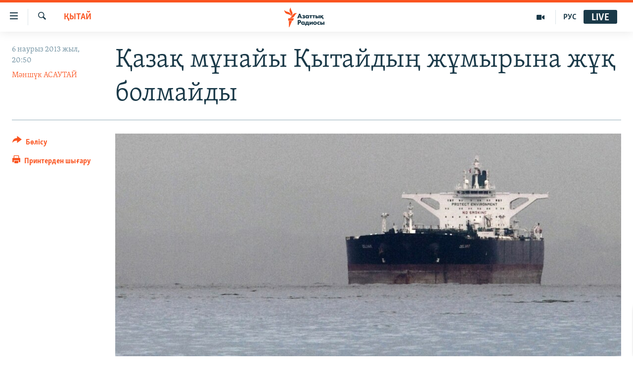

--- FILE ---
content_type: text/html; charset=utf-8
request_url: https://www.azattyq.org/a/china_becomes_the_largest_oil_importer/24921334.html
body_size: 17178
content:

<!DOCTYPE html>
<html lang="kk" dir="ltr" class="no-js">
<head>
        <link rel="stylesheet" href="/Content/responsive/RFE/kk-KZ/RFE-kk-KZ.css?&amp;av=0.0.0.0&amp;cb=370">
<script src="https://tags.azattyq.org/rferl-pangea/prod/utag.sync.js"></script><script type='text/javascript' src='https://www.youtube.com/iframe_api' async></script>            <link rel="manifest" href="/manifest.json">
    <script type="text/javascript">
        //a general 'js' detection, must be on top level in <head>, due to CSS performance
        document.documentElement.className = "js";
        var cacheBuster = "370";
        var appBaseUrl = "/";
        var imgEnhancerBreakpoints = [0, 144, 256, 408, 650, 1023, 1597];
        var isLoggingEnabled = false;
        var isPreviewPage = false;
        var isLivePreviewPage = false;

        if (!isPreviewPage) {
            window.RFE = window.RFE || {};
            window.RFE.cacheEnabledByParam = window.location.href.indexOf('nocache=1') === -1;

            const url = new URL(window.location.href);
            const params = new URLSearchParams(url.search);

            // Remove the 'nocache' parameter
            params.delete('nocache');

            // Update the URL without the 'nocache' parameter
            url.search = params.toString();
            window.history.replaceState(null, '', url.toString());
        } else {
            window.addEventListener('load', function() {
                const links = window.document.links;
                for (let i = 0; i < links.length; i++) {
                    links[i].href = '#';
                    links[i].target = '_self';
                }
             })
        }

var pwaEnabled = true;        var swCacheDisabled;
    </script>
    <meta charset="utf-8" />

            <title>&#x49A;&#x430;&#x437;&#x430;&#x49B; &#x43C;&#x4B1;&#x43D;&#x430;&#x439;&#x44B; &#x49A;&#x44B;&#x442;&#x430;&#x439;&#x434;&#x44B;&#x4A3; &#x436;&#x4B1;&#x43C;&#x44B;&#x440;&#x44B;&#x43D;&#x430; &#x436;&#x4B1;&#x49B; &#x431;&#x43E;&#x43B;&#x43C;&#x430;&#x439;&#x434;&#x44B;</title>
            <meta name="description" content="&#x49A;&#x44B;&#x442;&#x430;&#x439; &#x4D9;&#x43B;&#x435;&#x43C;&#x434;&#x435;&#x433;&#x456; &#x435;&#x4A3; &#x456;&#x440;&#x456; &#x43C;&#x4B1;&#x43D;&#x430;&#x439; &#x438;&#x43C;&#x43F;&#x43E;&#x440;&#x442;&#x435;&#x440;&#x456;&#x43D;&#x435; &#x430;&#x439;&#x43D;&#x430;&#x43B;&#x434;&#x44B;. &#x49A;&#x430;&#x437;&#x430;&#x49B;&#x441;&#x442;&#x430;&#x43D;&#x43D;&#x44B;&#x4A3; &#x43C;&#x4B1;&#x43D;&#x430;&#x439; &#x4E9;&#x43D;&#x434;&#x456;&#x440;&#x456;&#x441;&#x456;&#x43D;&#x434;&#x435; &#x434;&#x435; &#x431;&#x430;&#x441;&#x44B;&#x43C;&#x434;&#x44B;&#x43B;&#x44B;&#x493;&#x44B; &#x430;&#x440;&#x442;&#x44B;&#x43F; &#x43A;&#x435;&#x43B;&#x435; &#x436;&#x430;&#x442;&#x49B;&#x430;&#x43D; &#x41F;&#x435;&#x43A;&#x438;&#x43D; &#x4AF;&#x448;&#x456;&#x43D; &#x410;&#x441;&#x442;&#x430;&#x43D;&#x430; &#x431;&#x4B1;&#x43B; &#x441;&#x430;&#x43B;&#x430;&#x434;&#x430;&#x493;&#x44B; &#x43D;&#x435;&#x433;&#x456;&#x437;&#x433;&#x456; &#x43E;&#x439;&#x44B;&#x43D;&#x448;&#x44B; &#x435;&#x43C;&#x435;&#x441;." />
                <meta name="keywords" content="ЖАЛПЫ АРХИВ, ЭКОНОМИКА, ӘЛЕМ, БАС ТАҚЫРЫПТАР, Қытай" />
    <meta name="viewport" content="width=device-width, initial-scale=1.0" />


    <meta http-equiv="X-UA-Compatible" content="IE=edge" />

<meta name="robots" content="max-image-preview:large"><meta property="fb:pages" content="205061959567731" /><meta name="yandex-verification" content="b4983b94636388c5" />

        <link href="https://www.azattyq.org/a/china_becomes_the_largest_oil_importer/24921334.html" rel="canonical" />

        <meta name="apple-mobile-web-app-title" content="&#x410;&#x437;&#x430;&#x442; &#x415;&#x443;&#x440;&#x43E;&#x43F;&#x430; / &#x410;&#x437;&#x430;&#x442;&#x442;&#x44B;&#x49B; &#x440;&#x430;&#x434;&#x438;&#x43E;&#x441;&#x44B;" />
        <meta name="apple-mobile-web-app-status-bar-style" content="black" />
            <meta name="apple-itunes-app" content="app-id=475986784, app-argument=//24921334.ltr" />
<meta content="&#x49A;&#x430;&#x437;&#x430;&#x49B; &#x43C;&#x4B1;&#x43D;&#x430;&#x439;&#x44B; &#x49A;&#x44B;&#x442;&#x430;&#x439;&#x434;&#x44B;&#x4A3; &#x436;&#x4B1;&#x43C;&#x44B;&#x440;&#x44B;&#x43D;&#x430; &#x436;&#x4B1;&#x49B; &#x431;&#x43E;&#x43B;&#x43C;&#x430;&#x439;&#x434;&#x44B;" property="og:title"></meta>
<meta content="&#x49A;&#x44B;&#x442;&#x430;&#x439; &#x4D9;&#x43B;&#x435;&#x43C;&#x434;&#x435;&#x433;&#x456; &#x435;&#x4A3; &#x456;&#x440;&#x456; &#x43C;&#x4B1;&#x43D;&#x430;&#x439; &#x438;&#x43C;&#x43F;&#x43E;&#x440;&#x442;&#x435;&#x440;&#x456;&#x43D;&#x435; &#x430;&#x439;&#x43D;&#x430;&#x43B;&#x434;&#x44B;. &#x49A;&#x430;&#x437;&#x430;&#x49B;&#x441;&#x442;&#x430;&#x43D;&#x43D;&#x44B;&#x4A3; &#x43C;&#x4B1;&#x43D;&#x430;&#x439; &#x4E9;&#x43D;&#x434;&#x456;&#x440;&#x456;&#x441;&#x456;&#x43D;&#x434;&#x435; &#x434;&#x435; &#x431;&#x430;&#x441;&#x44B;&#x43C;&#x434;&#x44B;&#x43B;&#x44B;&#x493;&#x44B; &#x430;&#x440;&#x442;&#x44B;&#x43F; &#x43A;&#x435;&#x43B;&#x435; &#x436;&#x430;&#x442;&#x49B;&#x430;&#x43D; &#x41F;&#x435;&#x43A;&#x438;&#x43D; &#x4AF;&#x448;&#x456;&#x43D; &#x410;&#x441;&#x442;&#x430;&#x43D;&#x430; &#x431;&#x4B1;&#x43B; &#x441;&#x430;&#x43B;&#x430;&#x434;&#x430;&#x493;&#x44B; &#x43D;&#x435;&#x433;&#x456;&#x437;&#x433;&#x456; &#x43E;&#x439;&#x44B;&#x43D;&#x448;&#x44B; &#x435;&#x43C;&#x435;&#x441;." property="og:description"></meta>
<meta content="article" property="og:type"></meta>
<meta content="https://www.azattyq.org/a/china_becomes_the_largest_oil_importer/24921334.html" property="og:url"></meta>
<meta content="&#x410;&#x437;&#x430;&#x442;&#x442;&#x44B;&#x49B; &#x440;&#x430;&#x434;&#x438;&#x43E;&#x441;&#x44B;" property="og:site_name"></meta>
<meta content="https://www.facebook.com/azattyq" property="article:publisher"></meta>
<meta content="https://gdb.rferl.org/93f4eb22-02cc-49ba-8241-117c2f870b09_w1200_h630.jpg" property="og:image"></meta>
<meta content="1200" property="og:image:width"></meta>
<meta content="630" property="og:image:height"></meta>
<meta content="203773769750398" property="fb:app_id"></meta>
<meta content="&#x41C;&#x4D9;&#x43D;&#x448;&#x4AF;&#x43A; &#x410;&#x421;&#x410;&#x423;&#x422;&#x410;&#x419;" name="Author"></meta>
<meta content="summary_large_image" name="twitter:card"></meta>
<meta content="@AzattyqRadiosy" name="twitter:site"></meta>
<meta content="https://gdb.rferl.org/93f4eb22-02cc-49ba-8241-117c2f870b09_w1200_h630.jpg" name="twitter:image"></meta>
<meta content="&#x49A;&#x430;&#x437;&#x430;&#x49B; &#x43C;&#x4B1;&#x43D;&#x430;&#x439;&#x44B; &#x49A;&#x44B;&#x442;&#x430;&#x439;&#x434;&#x44B;&#x4A3; &#x436;&#x4B1;&#x43C;&#x44B;&#x440;&#x44B;&#x43D;&#x430; &#x436;&#x4B1;&#x49B; &#x431;&#x43E;&#x43B;&#x43C;&#x430;&#x439;&#x434;&#x44B;" name="twitter:title"></meta>
<meta content="&#x49A;&#x44B;&#x442;&#x430;&#x439; &#x4D9;&#x43B;&#x435;&#x43C;&#x434;&#x435;&#x433;&#x456; &#x435;&#x4A3; &#x456;&#x440;&#x456; &#x43C;&#x4B1;&#x43D;&#x430;&#x439; &#x438;&#x43C;&#x43F;&#x43E;&#x440;&#x442;&#x435;&#x440;&#x456;&#x43D;&#x435; &#x430;&#x439;&#x43D;&#x430;&#x43B;&#x434;&#x44B;. &#x49A;&#x430;&#x437;&#x430;&#x49B;&#x441;&#x442;&#x430;&#x43D;&#x43D;&#x44B;&#x4A3; &#x43C;&#x4B1;&#x43D;&#x430;&#x439; &#x4E9;&#x43D;&#x434;&#x456;&#x440;&#x456;&#x441;&#x456;&#x43D;&#x434;&#x435; &#x434;&#x435; &#x431;&#x430;&#x441;&#x44B;&#x43C;&#x434;&#x44B;&#x43B;&#x44B;&#x493;&#x44B; &#x430;&#x440;&#x442;&#x44B;&#x43F; &#x43A;&#x435;&#x43B;&#x435; &#x436;&#x430;&#x442;&#x49B;&#x430;&#x43D; &#x41F;&#x435;&#x43A;&#x438;&#x43D; &#x4AF;&#x448;&#x456;&#x43D; &#x410;&#x441;&#x442;&#x430;&#x43D;&#x430; &#x431;&#x4B1;&#x43B; &#x441;&#x430;&#x43B;&#x430;&#x434;&#x430;&#x493;&#x44B; &#x43D;&#x435;&#x433;&#x456;&#x437;&#x433;&#x456; &#x43E;&#x439;&#x44B;&#x43D;&#x448;&#x44B; &#x435;&#x43C;&#x435;&#x441;." name="twitter:description"></meta>
                    <link rel="amphtml" href="https://www.azattyq.org/amp/china_becomes_the_largest_oil_importer/24921334.html" />
<script type="application/ld+json">{"articleSection":"Қытай","isAccessibleForFree":true,"headline":"Қазақ мұнайы Қытайдың жұмырына жұқ болмайды","inLanguage":"kk-KZ","keywords":"ЖАЛПЫ АРХИВ, ЭКОНОМИКА, ӘЛЕМ, БАС ТАҚЫРЫПТАР, Қытай","author":{"@type":"Person","url":"https://www.azattyq.org/author/мәншүк-асаутай/qtupy","description":"Е.Бөкетов атындағы Қарағанды мемлекеттік университетін бітірген. Қарағанды қаласындағы жергілікті телеарнада қызмет еткен. 2004 жылдан бері Азаттықтың тілшісі. \r\n \u0022Жиырма жылдан бері адам құқықтары, соның ішінде әйел хақы жайлы жазып келемін. Соңғы кездері бұл тақырыптарды қозғаудың жаңа формасын ойлап, әйелдер мәселесін айтайын подкаст жүргізе бастадым. Қудаланған белсенділер жайлы хабар таратқанда объективті әрі бейтарап принцип ұстанамын. Құқығыңыз бұзылып, әділдік іздеп жүрсеңіз, хабарласыңыз\u0022. \r\n Электронды пошта: assautayevam@rferl.org ​\r\n\r\n Автормен оның Facebook парақшасында да пікірлесуге болады.","image":{"@type":"ImageObject","url":"https://gdb.rferl.org/bd554d4e-2229-4696-a679-34f8c8fc5d79.jpg"},"name":"Мәншүк АСАУТАЙ"},"datePublished":"2013-03-06 15:50:01Z","dateModified":"2013-03-07 02:36:02Z","publisher":{"logo":{"width":512,"height":220,"@type":"ImageObject","url":"https://www.azattyq.org/Content/responsive/RFE/kk-KZ/img/logo.png"},"@type":"NewsMediaOrganization","url":"https://www.azattyq.org","sameAs":["https://facebook.com/azattyq","https://twitter.com/AzattyqRadiosy","https://www.youtube.com/user/AzattyqRadio","https://www.instagram.com/azattyq/","https://t.me/azattyq"],"name":"Азат Еуропа / Азаттық Радиосы","alternateName":""},"@context":"https://schema.org","@type":"NewsArticle","mainEntityOfPage":"https://www.azattyq.org/a/china_becomes_the_largest_oil_importer/24921334.html","url":"https://www.azattyq.org/a/china_becomes_the_largest_oil_importer/24921334.html","description":"Қытай әлемдегі ең ірі мұнай импортеріне айналды. Қазақстанның мұнай өндірісінде де басымдылығы артып келе жатқан Пекин үшін Астана бұл саладағы негізгі ойыншы емес.","image":{"width":1080,"height":608,"@type":"ImageObject","url":"https://gdb.rferl.org/93f4eb22-02cc-49ba-8241-117c2f870b09_w1080_h608.jpg"},"name":"Қазақ мұнайы Қытайдың жұмырына жұқ болмайды"}</script>
    <script src="/Scripts/responsive/infographics.bundle.min.js?&amp;av=0.0.0.0&amp;cb=370"></script>
        <script src="/Scripts/responsive/dollardom.min.js?&amp;av=0.0.0.0&amp;cb=370"></script>
        <script src="/Scripts/responsive/modules/commons.js?&amp;av=0.0.0.0&amp;cb=370"></script>
        <script src="/Scripts/responsive/modules/app_code.js?&amp;av=0.0.0.0&amp;cb=370"></script>

        <link rel="icon" type="image/svg+xml" href="/Content/responsive/RFE/img/webApp/favicon.svg" />
        <link rel="alternate icon" href="/Content/responsive/RFE/img/webApp/favicon.ico" />
            <link rel="mask-icon" color="#ea6903" href="/Content/responsive/RFE/img/webApp/favicon_safari.svg" />
        <link rel="apple-touch-icon" sizes="152x152" href="/Content/responsive/RFE/img/webApp/ico-152x152.png" />
        <link rel="apple-touch-icon" sizes="144x144" href="/Content/responsive/RFE/img/webApp/ico-144x144.png" />
        <link rel="apple-touch-icon" sizes="114x114" href="/Content/responsive/RFE/img/webApp/ico-114x114.png" />
        <link rel="apple-touch-icon" sizes="72x72" href="/Content/responsive/RFE/img/webApp/ico-72x72.png" />
        <link rel="apple-touch-icon-precomposed" href="/Content/responsive/RFE/img/webApp/ico-57x57.png" />
        <link rel="icon" sizes="192x192" href="/Content/responsive/RFE/img/webApp/ico-192x192.png" />
        <link rel="icon" sizes="128x128" href="/Content/responsive/RFE/img/webApp/ico-128x128.png" />
        <meta name="msapplication-TileColor" content="#ffffff" />
        <meta name="msapplication-TileImage" content="/Content/responsive/RFE/img/webApp/ico-144x144.png" />
                <link rel="preload" href="/Content/responsive/fonts/Skolar-Lt_Cyrl_v2.4.woff" type="font/woff" as="font" crossorigin="anonymous" />
    <link rel="alternate" type="application/rss+xml" title="RFE/RL - Top Stories [RSS]" href="/api/" />
    <link rel="sitemap" type="application/rss+xml" href="/sitemap.xml" />
    
    



</head>
<body class=" nav-no-loaded cc_theme pg-article print-lay-article js-category-to-nav nojs-images ">
        <script type="text/javascript" >
            var analyticsData = {url:"https://www.azattyq.org/a/china_becomes_the_largest_oil_importer/24921334.html",property_id:"417",article_uid:"24921334",page_title:"Қазақ мұнайы Қытайдың жұмырына жұқ болмайды",page_type:"article",content_type:"article",subcontent_type:"article",last_modified:"2013-03-07 02:36:02Z",pub_datetime:"2013-03-06 15:50:01Z",pub_year:"2013",pub_month:"03",pub_day:"06",pub_hour:"15",pub_weekday:"Wednesday",section:"қытай",english_section:"china",byline:"Мәншүк АСАУТАЙ",categories:"archive,kz-economics,kz-world,top_stories,china",domain:"www.azattyq.org",language:"Kazakh",language_service:"RFERL Kazakh",platform:"web",copied:"no",copied_article:"",copied_title:"",runs_js:"Yes",cms_release:"8.44.0.0.370",enviro_type:"prod",slug:"china_becomes_the_largest_oil_importer",entity:"RFE",short_language_service:"KAZ",platform_short:"W",page_name:"Қазақ мұнайы Қытайдың жұмырына жұқ болмайды"};
        </script>
<noscript><iframe src="https://www.googletagmanager.com/ns.html?id=GTM-WXZBPZ" height="0" width="0" style="display:none;visibility:hidden"></iframe></noscript>        <script type="text/javascript" data-cookiecategory="analytics">
            var gtmEventObject = Object.assign({}, analyticsData, {event: 'page_meta_ready'});window.dataLayer = window.dataLayer || [];window.dataLayer.push(gtmEventObject);
            if (top.location === self.location) { //if not inside of an IFrame
                 var renderGtm = "true";
                 if (renderGtm === "true") {
            (function(w,d,s,l,i){w[l]=w[l]||[];w[l].push({'gtm.start':new Date().getTime(),event:'gtm.js'});var f=d.getElementsByTagName(s)[0],j=d.createElement(s),dl=l!='dataLayer'?'&l='+l:'';j.async=true;j.src='//www.googletagmanager.com/gtm.js?id='+i+dl;f.parentNode.insertBefore(j,f);})(window,document,'script','dataLayer','GTM-WXZBPZ');
                 }
            }
        </script>
        <!--Analytics tag js version start-->
            <script type="text/javascript" data-cookiecategory="analytics">
                var utag_data = Object.assign({}, analyticsData, {});
if(typeof(TealiumTagFrom)==='function' && typeof(TealiumTagSearchKeyword)==='function') {
var utag_from=TealiumTagFrom();var utag_searchKeyword=TealiumTagSearchKeyword();
if(utag_searchKeyword!=null && utag_searchKeyword!=='' && utag_data["search_keyword"]==null) utag_data["search_keyword"]=utag_searchKeyword;if(utag_from!=null && utag_from!=='') utag_data["from"]=TealiumTagFrom();}
                if(window.top!== window.self&&utag_data.page_type==="snippet"){utag_data.page_type = 'iframe';}
                try{if(window.top!==window.self&&window.self.location.hostname===window.top.location.hostname){utag_data.platform = 'self-embed';utag_data.platform_short = 'se';}}catch(e){if(window.top!==window.self&&window.self.location.search.includes("platformType=self-embed")){utag_data.platform = 'cross-promo';utag_data.platform_short = 'cp';}}
                (function(a,b,c,d){    a="https://tags.azattyq.org/rferl-pangea/prod/utag.js";    b=document;c="script";d=b.createElement(c);d.src=a;d.type="text/java"+c;d.async=true;    a=b.getElementsByTagName(c)[0];a.parentNode.insertBefore(d,a);    })();
            </script>
        <!--Analytics tag js version end-->
<!-- Analytics tag management NoScript -->
<noscript>
<img style="position: absolute; border: none;" src="https://ssc.azattyq.org/b/ss/bbgprod,bbgentityrferl/1/G.4--NS/636000116?pageName=rfe%3akaz%3aw%3aarticle%3a%d2%9a%d0%b0%d0%b7%d0%b0%d2%9b%20%d0%bc%d2%b1%d0%bd%d0%b0%d0%b9%d1%8b%20%d2%9a%d1%8b%d1%82%d0%b0%d0%b9%d0%b4%d1%8b%d2%a3%20%d0%b6%d2%b1%d0%bc%d1%8b%d1%80%d1%8b%d0%bd%d0%b0%20%d0%b6%d2%b1%d2%9b%20%d0%b1%d0%be%d0%bb%d0%bc%d0%b0%d0%b9%d0%b4%d1%8b&amp;c6=%d2%9a%d0%b0%d0%b7%d0%b0%d2%9b%20%d0%bc%d2%b1%d0%bd%d0%b0%d0%b9%d1%8b%20%d2%9a%d1%8b%d1%82%d0%b0%d0%b9%d0%b4%d1%8b%d2%a3%20%d0%b6%d2%b1%d0%bc%d1%8b%d1%80%d1%8b%d0%bd%d0%b0%20%d0%b6%d2%b1%d2%9b%20%d0%b1%d0%be%d0%bb%d0%bc%d0%b0%d0%b9%d0%b4%d1%8b&amp;v36=8.44.0.0.370&amp;v6=D=c6&amp;g=https%3a%2f%2fwww.azattyq.org%2fa%2fchina_becomes_the_largest_oil_importer%2f24921334.html&amp;c1=D=g&amp;v1=D=g&amp;events=event1,event52&amp;c16=rferl%20kazakh&amp;v16=D=c16&amp;c5=china&amp;v5=D=c5&amp;ch=%d2%9a%d1%8b%d1%82%d0%b0%d0%b9&amp;c15=kazakh&amp;v15=D=c15&amp;c4=article&amp;v4=D=c4&amp;c14=24921334&amp;v14=D=c14&amp;v20=no&amp;c17=web&amp;v17=D=c17&amp;mcorgid=518abc7455e462b97f000101%40adobeorg&amp;server=www.azattyq.org&amp;pageType=D=c4&amp;ns=bbg&amp;v29=D=server&amp;v25=rfe&amp;v30=417&amp;v105=D=User-Agent " alt="analytics" width="1" height="1" /></noscript>
<!-- End of Analytics tag management NoScript -->


        <!--*** Accessibility links - For ScreenReaders only ***-->
        <section>
            <div class="sr-only">
                <h2>Accessibility links</h2>
                <ul>
                    <li><a href="#content" data-disable-smooth-scroll="1">Skip to main content</a></li>
                    <li><a href="#navigation" data-disable-smooth-scroll="1">Skip to main Navigation</a></li>
                    <li><a href="#txtHeaderSearch" data-disable-smooth-scroll="1">Skip to Search</a></li>
                </ul>
            </div>
        </section>
    




<div dir="ltr">
    <div id="page">
            <aside>

<div class="c-lightbox overlay-modal">
    <div class="c-lightbox__intro">
        <h2 class="c-lightbox__intro-title"></h2>
        <button class="btn btn--rounded c-lightbox__btn c-lightbox__intro-next" title="&#x41A;&#x435;&#x43B;&#x435;&#x441;&#x456;">
            <span class="ico ico--rounded ico-chevron-forward"></span>
            <span class="sr-only">&#x41A;&#x435;&#x43B;&#x435;&#x441;&#x456;</span>
        </button>
    </div>
    <div class="c-lightbox__nav">
        <button class="btn btn--rounded c-lightbox__btn c-lightbox__btn--close" title="&#x416;&#x430;&#x431;&#x443;">
            <span class="ico ico--rounded ico-close"></span>
            <span class="sr-only">&#x416;&#x430;&#x431;&#x443;</span>
        </button>
        <button class="btn btn--rounded c-lightbox__btn c-lightbox__btn--prev" title="&#x411;&#x4B1;&#x493;&#x430;&#x43D; &#x434;&#x435;&#x439;&#x456;&#x43D;&#x433;&#x456;">
            <span class="ico ico--rounded ico-chevron-backward"></span>
            <span class="sr-only">&#x411;&#x4B1;&#x493;&#x430;&#x43D; &#x434;&#x435;&#x439;&#x456;&#x43D;&#x433;&#x456;</span>
        </button>
        <button class="btn btn--rounded c-lightbox__btn c-lightbox__btn--next" title="&#x41A;&#x435;&#x43B;&#x435;&#x441;&#x456;">
            <span class="ico ico--rounded ico-chevron-forward"></span>
            <span class="sr-only">&#x41A;&#x435;&#x43B;&#x435;&#x441;&#x456;</span>
        </button>
    </div>
    <div class="c-lightbox__content-wrap">
        <figure class="c-lightbox__content">
            <span class="c-spinner c-spinner--lightbox">
                <img src="/Content/responsive/img/player-spinner.png"
                     alt="please wait"
                     title="please wait" />
            </span>
            <div class="c-lightbox__img">
                <div class="thumb">
                    <img src="" alt="" />
                </div>
            </div>
            <figcaption>
                <div class="c-lightbox__info c-lightbox__info--foot">
                    <span class="c-lightbox__counter"></span>
                    <span class="caption c-lightbox__caption"></span>
                </div>
            </figcaption>
        </figure>
    </div>
    <div class="hidden">
        <div class="content-advisory__box content-advisory__box--lightbox">
            <span class="content-advisory__box-text">&#x415;&#x441;&#x43A;&#x435;&#x440;&#x442;&#x443;! &#x421;&#x443;&#x440;&#x435;&#x442;&#x442;&#x435;&#x440;&#x434;&#x435; &#x49B;&#x430;&#x43D; &#x436;&#x4D9;&#x43D;&#x435; &#x431;&#x430;&#x441;&#x49B;&#x430; &#x434;&#x430; &#x437;&#x43E;&#x440;&#x43B;&#x44B;&#x49B; &#x431;&#x435;&#x43B;&#x433;&#x456;&#x43B;&#x435;&#x440;&#x456; &#x431;&#x430;&#x440;.</span>
            <button class="btn btn--transparent content-advisory__box-btn m-t-md" value="text" type="button">
                <span class="btn__text">
                    &#x41A;&#x4E9;&#x440;&#x443;
                </span>
            </button>
        </div>
    </div>
</div>

<div class="print-dialogue">
    <div class="container">
        <h3 class="print-dialogue__title section-head">&#x411;&#x430;&#x441;&#x44B;&#x43F; &#x448;&#x44B;&#x493;&#x430;&#x440;&#x443;</h3>
        <div class="print-dialogue__opts">
            <ul class="print-dialogue__opt-group">
                <li class="form__group form__group--checkbox">
                    <input class="form__check " id="checkboxImages" name="checkboxImages" type="checkbox" checked="checked" />
                    <label for="checkboxImages" class="form__label m-t-md">&#x421;&#x443;&#x440;&#x435;&#x442;&#x442;&#x435;&#x440;&#x43C;&#x435;&#x43D;</label>
                </li>
                <li class="form__group form__group--checkbox">
                    <input class="form__check " id="checkboxMultimedia" name="checkboxMultimedia" type="checkbox" checked="checked" />
                    <label for="checkboxMultimedia" class="form__label m-t-md">&#x41C;&#x443;&#x43B;&#x44C;&#x442;&#x438;&#x43C;&#x435;&#x434;&#x438;&#x430;</label>
                </li>
            </ul>
            <ul class="print-dialogue__opt-group">
                <li class="form__group form__group--checkbox">
                    <input class="form__check " id="checkboxEmbedded" name="checkboxEmbedded" type="checkbox" checked="checked" />
                    <label for="checkboxEmbedded" class="form__label m-t-md">&#x42D;&#x43C;&#x431;&#x435;&#x434;-&#x43A;&#x43E;&#x434;&#x44B; &#x431;&#x430;&#x440; &#x43A;&#x43E;&#x43D;&#x442;&#x435;&#x43D;&#x442;</label>
                </li>
                <li class="hidden">
                    <input class="form__check " id="checkboxComments" name="checkboxComments" type="checkbox" />
                    <label for="checkboxComments" class="form__label m-t-md">&#x41F;&#x456;&#x43A;&#x456;&#x440;&#x43B;&#x435;&#x440;</label>
                </li>
            </ul>
        </div>
        <div class="print-dialogue__buttons">
            <button class="btn  btn--secondary close-button" type="button" title="&#x411;&#x43E;&#x43B;&#x434;&#x44B;&#x440;&#x43C;&#x430;&#x443;">
                <span class="btn__text ">&#x411;&#x43E;&#x43B;&#x434;&#x44B;&#x440;&#x43C;&#x430;&#x443;</span>
            </button>
            <button class="btn  btn-cust-print m-l-sm" type="button" title="&#x41F;&#x440;&#x438;&#x43D;&#x442;&#x435;&#x440;&#x434;&#x435;&#x43D; &#x448;&#x44B;&#x493;&#x430;&#x440;&#x443;">
                <span class="btn__text ">&#x41F;&#x440;&#x438;&#x43D;&#x442;&#x435;&#x440;&#x434;&#x435;&#x43D; &#x448;&#x44B;&#x493;&#x430;&#x440;&#x443;</span>
            </button>
        </div>
    </div>
</div>                
<div class="ctc-message pos-fix">
    <div class="ctc-message__inner">&#x421;&#x456;&#x43B;&#x442;&#x435;&#x43C;&#x435; &#x43A;&#x4E9;&#x448;&#x456;&#x440;&#x456;&#x43B;&#x434;&#x456;</div>
</div>
            </aside>

<div class="hdr-20 hdr-20--big">
    <div class="hdr-20__inner">
        <div class="hdr-20__max pos-rel">
            <div class="hdr-20__side hdr-20__side--primary d-flex">
                <label data-for="main-menu-ctrl" data-switcher-trigger="true" data-switch-target="main-menu-ctrl" class="burger hdr-trigger pos-rel trans-trigger" data-trans-evt="click" data-trans-id="menu">
                    <span class="ico ico-close hdr-trigger__ico hdr-trigger__ico--close burger__ico burger__ico--close"></span>
                    <span class="ico ico-menu hdr-trigger__ico hdr-trigger__ico--open burger__ico burger__ico--open"></span>
                </label>
                <div class="menu-pnl pos-fix trans-target" data-switch-target="main-menu-ctrl" data-trans-id="menu">
                    <div class="menu-pnl__inner">
                        <nav class="main-nav menu-pnl__item menu-pnl__item--first">
                            <ul class="main-nav__list accordeon" data-analytics-tales="false" data-promo-name="link" data-location-name="nav,secnav">
                                

        <li class="main-nav__item">
            <a class="main-nav__item-name main-nav__item-name--link" href="/z/330" title="&#x416;&#x430;&#x4A3;&#x430;&#x43B;&#x44B;&#x49B;&#x442;&#x430;&#x440;" data-item-name="news" >&#x416;&#x430;&#x4A3;&#x430;&#x43B;&#x44B;&#x49B;&#x442;&#x430;&#x440;</a>
        </li>

        <li class="main-nav__item">
            <a class="main-nav__item-name main-nav__item-name--link" href="/p/7018.html" title="&#x421;&#x430;&#x44F;&#x441;&#x430;&#x442;" data-item-name="politics" >&#x421;&#x430;&#x44F;&#x441;&#x430;&#x442;</a>
        </li>

        <li class="main-nav__item">
            <a class="main-nav__item-name main-nav__item-name--link" href="/p/7019.html" title="AzattyqTV" data-item-name="azattyqtv" >AzattyqTV</a>
        </li>

        <li class="main-nav__item">
            <a class="main-nav__item-name main-nav__item-name--link" href="/p/8433.html" title="&#x49A;&#x430;&#x4A3;&#x442;&#x430;&#x440; &#x43E;&#x49B;&#x438;&#x493;&#x430;&#x441;&#x44B;" data-item-name="kazakgstan-unrest" >&#x49A;&#x430;&#x4A3;&#x442;&#x430;&#x440; &#x43E;&#x49B;&#x438;&#x493;&#x430;&#x441;&#x44B;</a>
        </li>

        <li class="main-nav__item">
            <a class="main-nav__item-name main-nav__item-name--link" href="/p/7009.html" title="&#x410;&#x434;&#x430;&#x43C; &#x49B;&#x4B1;&#x49B;&#x44B;&#x49B;&#x442;&#x430;&#x440;&#x44B;" data-item-name="human-rights" >&#x410;&#x434;&#x430;&#x43C; &#x49B;&#x4B1;&#x49B;&#x44B;&#x49B;&#x442;&#x430;&#x440;&#x44B;</a>
        </li>

        <li class="main-nav__item">
            <a class="main-nav__item-name main-nav__item-name--link" href="/p/7028.html" title="&#x4D8;&#x43B;&#x435;&#x443;&#x43C;&#x435;&#x442;" data-item-name="society" >&#x4D8;&#x43B;&#x435;&#x443;&#x43C;&#x435;&#x442;</a>
        </li>

        <li class="main-nav__item">
            <a class="main-nav__item-name main-nav__item-name--link" href="/p/7020.html" title="&#x4D8;&#x43B;&#x435;&#x43C;" data-item-name="world-news" >&#x4D8;&#x43B;&#x435;&#x43C;</a>
        </li>

        <li class="main-nav__item">
            <a class="main-nav__item-name main-nav__item-name--link" href="/p/7262.html" title="&#x410;&#x440;&#x43D;&#x430;&#x439;&#x44B; &#x436;&#x43E;&#x431;&#x430;&#x43B;&#x430;&#x440;" data-item-name="special-projects" >&#x410;&#x440;&#x43D;&#x430;&#x439;&#x44B; &#x436;&#x43E;&#x431;&#x430;&#x43B;&#x430;&#x440;</a>
        </li>



                            </ul>
                        </nav>
                        

<div class="menu-pnl__item">
        <a href="https://rus.azattyq.org" class="menu-pnl__item-link" alt="&#x420;&#x443;&#x441;&#x441;&#x43A;&#x438;&#x439;">&#x420;&#x443;&#x441;&#x441;&#x43A;&#x438;&#x439;</a>
</div>


                        
                            <div class="menu-pnl__item menu-pnl__item--social">
                                    <h5 class="menu-pnl__sub-head">&#x416;&#x430;&#x437;&#x44B;&#x43B;&#x44B;&#x4A3;&#x44B;&#x437;</h5>

        <a href="https://facebook.com/azattyq" title="Facebook &#x43F;&#x430;&#x440;&#x430;&#x493;&#x44B;&#x43C;&#x44B;&#x437;" data-analytics-text="follow_on_facebook" class="btn btn--rounded btn--social-inverted menu-pnl__btn js-social-btn btn-facebook"  target="_blank" rel="noopener">
            <span class="ico ico-facebook-alt ico--rounded"></span>
        </a>


        <a href="https://www.youtube.com/user/AzattyqRadio" title="YouTube &#x43F;&#x430;&#x440;&#x430;&#x493;&#x44B;&#x43C;&#x44B;&#x437;" data-analytics-text="follow_on_youtube" class="btn btn--rounded btn--social-inverted menu-pnl__btn js-social-btn btn-youtube"  target="_blank" rel="noopener">
            <span class="ico ico-youtube ico--rounded"></span>
        </a>


        <a href="https://twitter.com/AzattyqRadiosy" title="Twitter &#x43F;&#x430;&#x440;&#x430;&#x493;&#x44B;&#x43C;&#x44B;&#x437;" data-analytics-text="follow_on_twitter" class="btn btn--rounded btn--social-inverted menu-pnl__btn js-social-btn btn-twitter"  target="_blank" rel="noopener">
            <span class="ico ico-twitter ico--rounded"></span>
        </a>


        <a href="https://www.instagram.com/azattyq/" title="Instagram &#x43F;&#x430;&#x440;&#x430;&#x493;&#x44B;&#x43C;&#x44B;&#x437;" data-analytics-text="follow_on_instagram" class="btn btn--rounded btn--social-inverted menu-pnl__btn js-social-btn btn-instagram"  target="_blank" rel="noopener">
            <span class="ico ico-instagram ico--rounded"></span>
        </a>


        <a href="https://t.me/azattyq" title="Follow us on Telegram" data-analytics-text="follow_on_telegram" class="btn btn--rounded btn--social-inverted menu-pnl__btn js-social-btn btn-telegram"  target="_blank" rel="noopener">
            <span class="ico ico-telegram ico--rounded"></span>
        </a>

                            </div>
                            <div class="menu-pnl__item">
                                <a href="/navigation/allsites" class="menu-pnl__item-link">
                                    <span class="ico ico-languages "></span>
                                    &#x411;&#x430;&#x441;&#x49B;&#x430; &#x442;&#x456;&#x43B;&#x434;&#x435;&#x440;&#x434;&#x435;
                                </a>
                            </div>
                    </div>
                </div>
                <label data-for="top-search-ctrl" data-switcher-trigger="true" data-switch-target="top-search-ctrl" class="top-srch-trigger hdr-trigger">
                    <span class="ico ico-close hdr-trigger__ico hdr-trigger__ico--close top-srch-trigger__ico top-srch-trigger__ico--close"></span>
                    <span class="ico ico-search hdr-trigger__ico hdr-trigger__ico--open top-srch-trigger__ico top-srch-trigger__ico--open"></span>
                </label>
                <div class="srch-top srch-top--in-header" data-switch-target="top-search-ctrl">
                    <div class="container">
                        
<form action="/s" class="srch-top__form srch-top__form--in-header" id="form-topSearchHeader" method="get" role="search">    <label for="txtHeaderSearch" class="sr-only">&#x130;&#x437;&#x434;&#x435;&#x443;</label>
    <input type="text" id="txtHeaderSearch" name="k" placeholder="...&#x456;&#x437;&#x434;&#x435;&#x443;" accesskey="s" value="" class="srch-top__input analyticstag-event" onkeydown="if (event.keyCode === 13) { FireAnalyticsTagEventOnSearch('search', $dom.get('#txtHeaderSearch')[0].value) }" />
    <button title="&#x130;&#x437;&#x434;&#x435;&#x443;" type="submit" class="btn btn--top-srch analyticstag-event" onclick="FireAnalyticsTagEventOnSearch('search', $dom.get('#txtHeaderSearch')[0].value) ">
        <span class="ico ico-search"></span>
    </button>
</form>
                    </div>
                </div>
                <a href="/" class="main-logo-link">
                    <img src="/Content/responsive/RFE/kk-KZ/img/logo-compact.svg" class="main-logo main-logo--comp" alt="site logo">
                        <img src="/Content/responsive/RFE/kk-KZ/img/logo.svg" class="main-logo main-logo--big" alt="site logo">
                </a>
            </div>
            <div class="hdr-20__side hdr-20__side--secondary d-flex">
                

    <a href="https://rus.azattyq.org" title="&#x420;&#x423;&#x421;" class="hdr-20__secondary-item hdr-20__secondary-item--lang" data-item-name="satellite">
        
&#x420;&#x423;&#x421;
    </a>

    <a href="/p/7019.html" title="AzattyqTV" class="hdr-20__secondary-item" data-item-name="video">
        
    <span class="ico ico-video hdr-20__secondary-icon"></span>

    </a>

    <a href="/s" title="&#x130;&#x437;&#x434;&#x435;&#x443;" class="hdr-20__secondary-item hdr-20__secondary-item--search" data-item-name="search">
        
    <span class="ico ico-search hdr-20__secondary-icon hdr-20__secondary-icon--search"></span>

    </a>



                

<div class="hdr-20__secondary-item live-b-drop">
    <div class="live-b-drop__off">
        <a href="/live" class="live-b-drop__link" title="Live" data-item-name="live">
            <span class="badge badge--live-btn badge--live-btn-off">
                Live
            </span>
        </a>
    </div>
    <div class="live-b-drop__on hidden">
        <label data-for="live-ctrl" data-switcher-trigger="true" data-switch-target="live-ctrl" class="live-b-drop__label pos-rel">
            <span class="badge badge--live badge--live-btn">
                Live
            </span>
            <span class="ico ico-close live-b-drop__label-ico live-b-drop__label-ico--close"></span>
        </label>
        <div class="live-b-drop__panel" id="targetLivePanelDiv" data-switch-target="live-ctrl"></div>
    </div>
</div>


                <div class="srch-bottom">
                    
<form action="/s" class="srch-bottom__form d-flex" id="form-bottomSearch" method="get" role="search">    <label for="txtSearch" class="sr-only">&#x130;&#x437;&#x434;&#x435;&#x443;</label>
    <input type="search" id="txtSearch" name="k" placeholder="...&#x456;&#x437;&#x434;&#x435;&#x443;" accesskey="s" value="" class="srch-bottom__input analyticstag-event" onkeydown="if (event.keyCode === 13) { FireAnalyticsTagEventOnSearch('search', $dom.get('#txtSearch')[0].value) }" />
    <button title="&#x130;&#x437;&#x434;&#x435;&#x443;" type="submit" class="btn btn--bottom-srch analyticstag-event" onclick="FireAnalyticsTagEventOnSearch('search', $dom.get('#txtSearch')[0].value) ">
        <span class="ico ico-search"></span>
    </button>
</form>
                </div>
            </div>
            <img src="/Content/responsive/RFE/kk-KZ/img/logo-print.gif" class="logo-print" alt="site logo">
            <img src="/Content/responsive/RFE/kk-KZ/img/logo-print_color.png" class="logo-print logo-print--color" alt="site logo">
        </div>
    </div>
</div>
    <script>
        if (document.body.className.indexOf('pg-home') > -1) {
            var nav2In = document.querySelector('.hdr-20__inner');
            var nav2Sec = document.querySelector('.hdr-20__side--secondary');
            var secStyle = window.getComputedStyle(nav2Sec);
            if (nav2In && window.pageYOffset < 150 && secStyle['position'] !== 'fixed') {
                nav2In.classList.add('hdr-20__inner--big')
            }
        }
    </script>



<div class="c-hlights c-hlights--breaking c-hlights--no-item" data-hlight-display="mobile,desktop">
    <div class="c-hlights__wrap container p-0">
        <div class="c-hlights__nav">
            <a role="button" href="#" title="&#x411;&#x4B1;&#x493;&#x430;&#x43D; &#x434;&#x435;&#x439;&#x456;&#x43D;&#x433;&#x456;">
                <span class="ico ico-chevron-backward m-0"></span>
                <span class="sr-only">&#x411;&#x4B1;&#x493;&#x430;&#x43D; &#x434;&#x435;&#x439;&#x456;&#x43D;&#x433;&#x456;</span>
            </a>
            <a role="button" href="#" title="&#x41A;&#x435;&#x43B;&#x435;&#x441;&#x456;">
                <span class="ico ico-chevron-forward m-0"></span>
                <span class="sr-only">&#x41A;&#x435;&#x43B;&#x435;&#x441;&#x456;</span>
            </a>
        </div>
        <span class="c-hlights__label">
            <span class="">&#x428;&#x4B1;&#x493;&#x44B;&#x43B; &#x445;&#x430;&#x431;&#x430;&#x440;:</span>
            <span class="switcher-trigger">
                <label data-for="more-less-1" data-switcher-trigger="true" class="switcher-trigger__label switcher-trigger__label--more p-b-0" title="&#x422;&#x4AF;&#x433;&#x435;&#x43B; &#x43E;&#x49B;&#x44B;&#x4A3;&#x44B;&#x437;">
                    <span class="ico ico-chevron-down"></span>
                </label>
                <label data-for="more-less-1" data-switcher-trigger="true" class="switcher-trigger__label switcher-trigger__label--less p-b-0" title="&#x49A;&#x44B;&#x441;&#x49B;&#x430;&#x440;&#x442;&#x443;">
                    <span class="ico ico-chevron-up"></span>
                </label>
            </span>
        </span>
        <ul class="c-hlights__items switcher-target" data-switch-target="more-less-1">
            
        </ul>
    </div>
</div>


        <div id="content">
            

    <main class="container">

    <div class="hdr-container">
        <div class="row">
            <div class="col-category col-xs-12 col-md-2 pull-left">


<div class="category js-category">
<a class="" href="/z/7637">&#x49A;&#x44B;&#x442;&#x430;&#x439;</a></div></div>
<div class="col-title col-xs-12 col-md-10 pull-right">

    <h1 class="title pg-title">
        &#x49A;&#x430;&#x437;&#x430;&#x49B; &#x43C;&#x4B1;&#x43D;&#x430;&#x439;&#x44B; &#x49A;&#x44B;&#x442;&#x430;&#x439;&#x434;&#x44B;&#x4A3; &#x436;&#x4B1;&#x43C;&#x44B;&#x440;&#x44B;&#x43D;&#x430; &#x436;&#x4B1;&#x49B; &#x431;&#x43E;&#x43B;&#x43C;&#x430;&#x439;&#x434;&#x44B;
    </h1>
</div>
<div class="col-publishing-details col-xs-12 col-sm-12 col-md-2 pull-left">

<div class="publishing-details ">
        <div class="published">
            <span class="date" >
                    <time pubdate="pubdate" datetime="2013-03-06T20:50:01&#x2B;05:00">
                        6 &#x43D;&#x430;&#x443;&#x440;&#x44B;&#x437; 2013 &#x436;&#x44B;&#x43B;, 20:50
                    </time>
            </span>
        </div>
            <div class="links">
                <ul class="links__list links__list--column">
                        <li class="links__item">
            <a class="links__item-link" href="/author/&#x43C;&#x4D9;&#x43D;&#x448;&#x4AF;&#x43A;-&#x430;&#x441;&#x430;&#x443;&#x442;&#x430;&#x439;/qtupy"  title="&#x41C;&#x4D9;&#x43D;&#x448;&#x4AF;&#x43A; &#x410;&#x421;&#x410;&#x423;&#x422;&#x410;&#x419;">&#x41C;&#x4D9;&#x43D;&#x448;&#x4AF;&#x43A; &#x410;&#x421;&#x410;&#x423;&#x422;&#x410;&#x419;</a>                        </li>
                </ul>
            </div>
</div>

</div>
<div class="col-lg-12 separator">

<div class="separator">
    <hr class="title-line" />
</div></div>
<div class="col-multimedia col-xs-12 col-md-10 pull-right">

<div class="cover-media">
    <figure class="media-image js-media-expand">
        <div class="img-wrap">
            <div class="thumb thumb16_9">

            <img src="https://gdb.rferl.org/93f4eb22-02cc-49ba-8241-117c2f870b09_w250_r1_s.jpg" alt="&#x41C;&#x4B1;&#x43D;&#x430;&#x439; &#x442;&#x430;&#x43D;&#x43A;&#x435;&#x440;&#x456;. &#x41A;&#x4E9;&#x440;&#x43D;&#x435;&#x43A;&#x456; &#x441;&#x443;&#x440;&#x435;&#x442;" />
                                </div>
        </div>
            <figcaption>
                <span class="caption">&#x41C;&#x4B1;&#x43D;&#x430;&#x439; &#x442;&#x430;&#x43D;&#x43A;&#x435;&#x440;&#x456;. &#x41A;&#x4E9;&#x440;&#x43D;&#x435;&#x43A;&#x456; &#x441;&#x443;&#x440;&#x435;&#x442;</span>
            </figcaption>
    </figure>
</div>

</div>
<div class="col-xs-12 col-md-2 pull-left article-share pos-rel">

    <div class="share--box">
                <div class="sticky-share-container" style="display:none">
                    <div class="container">
                        <a href="https://www.azattyq.org" id="logo-sticky-share">&nbsp;</a>
                        <div class="pg-title pg-title--sticky-share">
                            &#x49A;&#x430;&#x437;&#x430;&#x49B; &#x43C;&#x4B1;&#x43D;&#x430;&#x439;&#x44B; &#x49A;&#x44B;&#x442;&#x430;&#x439;&#x434;&#x44B;&#x4A3; &#x436;&#x4B1;&#x43C;&#x44B;&#x440;&#x44B;&#x43D;&#x430; &#x436;&#x4B1;&#x49B; &#x431;&#x43E;&#x43B;&#x43C;&#x430;&#x439;&#x434;&#x44B;
                        </div>
                        <div class="sticked-nav-actions">
                            <!--This part is for sticky navigation display-->
                            <p class="buttons link-content-sharing p-0 ">
                                <button class="btn btn--link btn-content-sharing p-t-0 " id="btnContentSharing" value="text" role="Button" type="" title="&#x411;&#x430;&#x441;&#x49B;&#x430; &#x431;&#x4E9;&#x43B;&#x456;&#x441;&#x443; &#x436;&#x43E;&#x43B;&#x434;&#x430;&#x440;&#x44B;&#x43D; &#x43A;&#x4E9;&#x440;&#x456;&#x4A3;&#x456;&#x437;">
                                    <span class="ico ico-share ico--l"></span>
                                    <span class="btn__text ">
                                        &#x411;&#x4E9;&#x43B;&#x456;&#x441;&#x443;
                                    </span>
                                </button>
                            </p>
                            <aside class="content-sharing js-content-sharing js-content-sharing--apply-sticky  content-sharing--sticky" role="complementary" 
                                   data-share-url="https://www.azattyq.org/a/china_becomes_the_largest_oil_importer/24921334.html" data-share-title="&#x49A;&#x430;&#x437;&#x430;&#x49B; &#x43C;&#x4B1;&#x43D;&#x430;&#x439;&#x44B; &#x49A;&#x44B;&#x442;&#x430;&#x439;&#x434;&#x44B;&#x4A3; &#x436;&#x4B1;&#x43C;&#x44B;&#x440;&#x44B;&#x43D;&#x430; &#x436;&#x4B1;&#x49B; &#x431;&#x43E;&#x43B;&#x43C;&#x430;&#x439;&#x434;&#x44B;" data-share-text="&#x49A;&#x44B;&#x442;&#x430;&#x439; &#x4D9;&#x43B;&#x435;&#x43C;&#x434;&#x435;&#x433;&#x456; &#x435;&#x4A3; &#x456;&#x440;&#x456; &#x43C;&#x4B1;&#x43D;&#x430;&#x439; &#x438;&#x43C;&#x43F;&#x43E;&#x440;&#x442;&#x435;&#x440;&#x456;&#x43D;&#x435; &#x430;&#x439;&#x43D;&#x430;&#x43B;&#x434;&#x44B;. &#x49A;&#x430;&#x437;&#x430;&#x49B;&#x441;&#x442;&#x430;&#x43D;&#x43D;&#x44B;&#x4A3; &#x43C;&#x4B1;&#x43D;&#x430;&#x439; &#x4E9;&#x43D;&#x434;&#x456;&#x440;&#x456;&#x441;&#x456;&#x43D;&#x434;&#x435; &#x434;&#x435; &#x431;&#x430;&#x441;&#x44B;&#x43C;&#x434;&#x44B;&#x43B;&#x44B;&#x493;&#x44B; &#x430;&#x440;&#x442;&#x44B;&#x43F; &#x43A;&#x435;&#x43B;&#x435; &#x436;&#x430;&#x442;&#x49B;&#x430;&#x43D; &#x41F;&#x435;&#x43A;&#x438;&#x43D; &#x4AF;&#x448;&#x456;&#x43D; &#x410;&#x441;&#x442;&#x430;&#x43D;&#x430; &#x431;&#x4B1;&#x43B; &#x441;&#x430;&#x43B;&#x430;&#x434;&#x430;&#x493;&#x44B; &#x43D;&#x435;&#x433;&#x456;&#x437;&#x433;&#x456; &#x43E;&#x439;&#x44B;&#x43D;&#x448;&#x44B; &#x435;&#x43C;&#x435;&#x441;.">
                                <div class="content-sharing__popover">
                                    <h6 class="content-sharing__title">&#x411;&#x4E9;&#x43B;&#x456;&#x441;&#x443;</h6>
                                    <button href="#close" id="btnCloseSharing" class="btn btn--text-like content-sharing__close-btn">
                                        <span class="ico ico-close ico--l"></span>
                                    </button>
            <ul class="content-sharing__list">
                    <li class="content-sharing__item">
                            <div class="ctc ">
                                <input type="text" class="ctc__input" readonly="readonly">
                                <a href="" js-href="https://www.azattyq.org/a/china_becomes_the_largest_oil_importer/24921334.html" class="content-sharing__link ctc__button">
                                    <span class="ico ico-copy-link ico--rounded ico--s"></span>
                                        <span class="content-sharing__link-text">&#x421;&#x456;&#x43B;&#x442;&#x435;&#x43C;&#x435;&#x441;&#x456;&#x43D; &#x43A;&#x4E9;&#x448;&#x456;&#x440;&#x443;</span>
                                </a>
                            </div>
                    </li>
                    <li class="content-sharing__item">
        <a href="https://facebook.com/sharer.php?u=https%3a%2f%2fwww.azattyq.org%2fa%2fchina_becomes_the_largest_oil_importer%2f24921334.html"
           data-analytics-text="share_on_facebook"
           title="Facebook" target="_blank"
           class="content-sharing__link  js-social-btn">
            <span class="ico ico-facebook ico--rounded ico--s"></span>
                <span class="content-sharing__link-text">Facebook</span>
        </a>
                    </li>
                    <li class="content-sharing__item">
        <a href="https://twitter.com/share?url=https%3a%2f%2fwww.azattyq.org%2fa%2fchina_becomes_the_largest_oil_importer%2f24921334.html&amp;text=%d2%9a%d0%b0%d0%b7%d0%b0%d2%9b&#x2B;%d0%bc%d2%b1%d0%bd%d0%b0%d0%b9%d1%8b&#x2B;%d2%9a%d1%8b%d1%82%d0%b0%d0%b9%d0%b4%d1%8b%d2%a3&#x2B;%d0%b6%d2%b1%d0%bc%d1%8b%d1%80%d1%8b%d0%bd%d0%b0&#x2B;%d0%b6%d2%b1%d2%9b&#x2B;%d0%b1%d0%be%d0%bb%d0%bc%d0%b0%d0%b9%d0%b4%d1%8b"
           data-analytics-text="share_on_twitter"
           title="X (Twitter)" target="_blank"
           class="content-sharing__link  js-social-btn">
            <span class="ico ico-twitter ico--rounded ico--s"></span>
                <span class="content-sharing__link-text">X (Twitter)</span>
        </a>
                    </li>
                    <li class="content-sharing__item visible-xs-inline-block visible-sm-inline-block">
        <a href="whatsapp://send?text=https%3a%2f%2fwww.azattyq.org%2fa%2fchina_becomes_the_largest_oil_importer%2f24921334.html"
           data-analytics-text="share_on_whatsapp"
           title="WhatsApp" target="_blank"
           class="content-sharing__link  js-social-btn">
            <span class="ico ico-whatsapp ico--rounded ico--s"></span>
                <span class="content-sharing__link-text">WhatsApp</span>
        </a>
                    </li>
                    <li class="content-sharing__item">
        <a href="mailto:?body=https%3a%2f%2fwww.azattyq.org%2fa%2fchina_becomes_the_largest_oil_importer%2f24921334.html&amp;subject=&#x49A;&#x430;&#x437;&#x430;&#x49B; &#x43C;&#x4B1;&#x43D;&#x430;&#x439;&#x44B; &#x49A;&#x44B;&#x442;&#x430;&#x439;&#x434;&#x44B;&#x4A3; &#x436;&#x4B1;&#x43C;&#x44B;&#x440;&#x44B;&#x43D;&#x430; &#x436;&#x4B1;&#x49B; &#x431;&#x43E;&#x43B;&#x43C;&#x430;&#x439;&#x434;&#x44B;"
           
           title="Email" 
           class="content-sharing__link ">
            <span class="ico ico-email ico--rounded ico--s"></span>
                <span class="content-sharing__link-text">Email</span>
        </a>
                    </li>

            </ul>
                                </div>
                            </aside>
                        </div>
                    </div>
                </div>
                <div class="links">
                        <p class="buttons link-content-sharing p-0 ">
                            <button class="btn btn--link btn-content-sharing p-t-0 " id="btnContentSharing" value="text" role="Button" type="" title="&#x411;&#x430;&#x441;&#x49B;&#x430; &#x431;&#x4E9;&#x43B;&#x456;&#x441;&#x443; &#x436;&#x43E;&#x43B;&#x434;&#x430;&#x440;&#x44B;&#x43D; &#x43A;&#x4E9;&#x440;&#x456;&#x4A3;&#x456;&#x437;">
                                <span class="ico ico-share ico--l"></span>
                                <span class="btn__text ">
                                    &#x411;&#x4E9;&#x43B;&#x456;&#x441;&#x443;
                                </span>
                            </button>
                        </p>
                        <aside class="content-sharing js-content-sharing " role="complementary" 
                               data-share-url="https://www.azattyq.org/a/china_becomes_the_largest_oil_importer/24921334.html" data-share-title="&#x49A;&#x430;&#x437;&#x430;&#x49B; &#x43C;&#x4B1;&#x43D;&#x430;&#x439;&#x44B; &#x49A;&#x44B;&#x442;&#x430;&#x439;&#x434;&#x44B;&#x4A3; &#x436;&#x4B1;&#x43C;&#x44B;&#x440;&#x44B;&#x43D;&#x430; &#x436;&#x4B1;&#x49B; &#x431;&#x43E;&#x43B;&#x43C;&#x430;&#x439;&#x434;&#x44B;" data-share-text="&#x49A;&#x44B;&#x442;&#x430;&#x439; &#x4D9;&#x43B;&#x435;&#x43C;&#x434;&#x435;&#x433;&#x456; &#x435;&#x4A3; &#x456;&#x440;&#x456; &#x43C;&#x4B1;&#x43D;&#x430;&#x439; &#x438;&#x43C;&#x43F;&#x43E;&#x440;&#x442;&#x435;&#x440;&#x456;&#x43D;&#x435; &#x430;&#x439;&#x43D;&#x430;&#x43B;&#x434;&#x44B;. &#x49A;&#x430;&#x437;&#x430;&#x49B;&#x441;&#x442;&#x430;&#x43D;&#x43D;&#x44B;&#x4A3; &#x43C;&#x4B1;&#x43D;&#x430;&#x439; &#x4E9;&#x43D;&#x434;&#x456;&#x440;&#x456;&#x441;&#x456;&#x43D;&#x434;&#x435; &#x434;&#x435; &#x431;&#x430;&#x441;&#x44B;&#x43C;&#x434;&#x44B;&#x43B;&#x44B;&#x493;&#x44B; &#x430;&#x440;&#x442;&#x44B;&#x43F; &#x43A;&#x435;&#x43B;&#x435; &#x436;&#x430;&#x442;&#x49B;&#x430;&#x43D; &#x41F;&#x435;&#x43A;&#x438;&#x43D; &#x4AF;&#x448;&#x456;&#x43D; &#x410;&#x441;&#x442;&#x430;&#x43D;&#x430; &#x431;&#x4B1;&#x43B; &#x441;&#x430;&#x43B;&#x430;&#x434;&#x430;&#x493;&#x44B; &#x43D;&#x435;&#x433;&#x456;&#x437;&#x433;&#x456; &#x43E;&#x439;&#x44B;&#x43D;&#x448;&#x44B; &#x435;&#x43C;&#x435;&#x441;.">
                            <div class="content-sharing__popover">
                                <h6 class="content-sharing__title">&#x411;&#x4E9;&#x43B;&#x456;&#x441;&#x443;</h6>
                                <button href="#close" id="btnCloseSharing" class="btn btn--text-like content-sharing__close-btn">
                                    <span class="ico ico-close ico--l"></span>
                                </button>
            <ul class="content-sharing__list">
                    <li class="content-sharing__item">
                            <div class="ctc ">
                                <input type="text" class="ctc__input" readonly="readonly">
                                <a href="" js-href="https://www.azattyq.org/a/china_becomes_the_largest_oil_importer/24921334.html" class="content-sharing__link ctc__button">
                                    <span class="ico ico-copy-link ico--rounded ico--l"></span>
                                        <span class="content-sharing__link-text">&#x421;&#x456;&#x43B;&#x442;&#x435;&#x43C;&#x435;&#x441;&#x456;&#x43D; &#x43A;&#x4E9;&#x448;&#x456;&#x440;&#x443;</span>
                                </a>
                            </div>
                    </li>
                    <li class="content-sharing__item">
        <a href="https://facebook.com/sharer.php?u=https%3a%2f%2fwww.azattyq.org%2fa%2fchina_becomes_the_largest_oil_importer%2f24921334.html"
           data-analytics-text="share_on_facebook"
           title="Facebook" target="_blank"
           class="content-sharing__link  js-social-btn">
            <span class="ico ico-facebook ico--rounded ico--l"></span>
                <span class="content-sharing__link-text">Facebook</span>
        </a>
                    </li>
                    <li class="content-sharing__item">
        <a href="https://twitter.com/share?url=https%3a%2f%2fwww.azattyq.org%2fa%2fchina_becomes_the_largest_oil_importer%2f24921334.html&amp;text=%d2%9a%d0%b0%d0%b7%d0%b0%d2%9b&#x2B;%d0%bc%d2%b1%d0%bd%d0%b0%d0%b9%d1%8b&#x2B;%d2%9a%d1%8b%d1%82%d0%b0%d0%b9%d0%b4%d1%8b%d2%a3&#x2B;%d0%b6%d2%b1%d0%bc%d1%8b%d1%80%d1%8b%d0%bd%d0%b0&#x2B;%d0%b6%d2%b1%d2%9b&#x2B;%d0%b1%d0%be%d0%bb%d0%bc%d0%b0%d0%b9%d0%b4%d1%8b"
           data-analytics-text="share_on_twitter"
           title="X (Twitter)" target="_blank"
           class="content-sharing__link  js-social-btn">
            <span class="ico ico-twitter ico--rounded ico--l"></span>
                <span class="content-sharing__link-text">X (Twitter)</span>
        </a>
                    </li>
                    <li class="content-sharing__item visible-xs-inline-block visible-sm-inline-block">
        <a href="whatsapp://send?text=https%3a%2f%2fwww.azattyq.org%2fa%2fchina_becomes_the_largest_oil_importer%2f24921334.html"
           data-analytics-text="share_on_whatsapp"
           title="WhatsApp" target="_blank"
           class="content-sharing__link  js-social-btn">
            <span class="ico ico-whatsapp ico--rounded ico--l"></span>
                <span class="content-sharing__link-text">WhatsApp</span>
        </a>
                    </li>
                    <li class="content-sharing__item">
        <a href="mailto:?body=https%3a%2f%2fwww.azattyq.org%2fa%2fchina_becomes_the_largest_oil_importer%2f24921334.html&amp;subject=&#x49A;&#x430;&#x437;&#x430;&#x49B; &#x43C;&#x4B1;&#x43D;&#x430;&#x439;&#x44B; &#x49A;&#x44B;&#x442;&#x430;&#x439;&#x434;&#x44B;&#x4A3; &#x436;&#x4B1;&#x43C;&#x44B;&#x440;&#x44B;&#x43D;&#x430; &#x436;&#x4B1;&#x49B; &#x431;&#x43E;&#x43B;&#x43C;&#x430;&#x439;&#x434;&#x44B;"
           
           title="Email" 
           class="content-sharing__link ">
            <span class="ico ico-email ico--rounded ico--l"></span>
                <span class="content-sharing__link-text">Email</span>
        </a>
                    </li>

            </ul>
                            </div>
                        </aside>
                    
<p class="link-print visible-md visible-lg buttons p-0">
    <button class="btn btn--link btn-print p-t-0" onclick="if (typeof FireAnalyticsTagEvent === 'function') {FireAnalyticsTagEvent({ on_page_event: 'print_story' });}return false" title="(CTRL&#x2B;P)">
        <span class="ico ico-print"></span>
        <span class="btn__text">&#x41F;&#x440;&#x438;&#x43D;&#x442;&#x435;&#x440;&#x434;&#x435;&#x43D; &#x448;&#x44B;&#x493;&#x430;&#x440;&#x443;</span>
    </button>
</p>
                </div>
    </div>

</div>

        </div>
    </div>

<div class="body-container">
    <div class="row">
        <div class="col-xs-12 col-sm-12 col-md-10 col-lg-10 pull-right">
            <div class="row">
                <div class="col-xs-12 col-sm-12 col-md-8 col-lg-8 pull-left bottom-offset content-offset">

<div class="intro intro--bold" >
    <p >&#x49A;&#x44B;&#x442;&#x430;&#x439; &#x4D9;&#x43B;&#x435;&#x43C;&#x434;&#x435;&#x433;&#x456; &#x435;&#x4A3; &#x456;&#x440;&#x456; &#x43C;&#x4B1;&#x43D;&#x430;&#x439; &#x438;&#x43C;&#x43F;&#x43E;&#x440;&#x442;&#x435;&#x440;&#x456;&#x43D;&#x435; &#x430;&#x439;&#x43D;&#x430;&#x43B;&#x434;&#x44B;. &#x49A;&#x430;&#x437;&#x430;&#x49B;&#x441;&#x442;&#x430;&#x43D;&#x43D;&#x44B;&#x4A3; &#x43C;&#x4B1;&#x43D;&#x430;&#x439; &#x4E9;&#x43D;&#x434;&#x456;&#x440;&#x456;&#x441;&#x456;&#x43D;&#x434;&#x435; &#x434;&#x435; &#x431;&#x430;&#x441;&#x44B;&#x43C;&#x434;&#x44B;&#x43B;&#x44B;&#x493;&#x44B; &#x430;&#x440;&#x442;&#x44B;&#x43F; &#x43A;&#x435;&#x43B;&#x435; &#x436;&#x430;&#x442;&#x49B;&#x430;&#x43D; &#x41F;&#x435;&#x43A;&#x438;&#x43D; &#x4AF;&#x448;&#x456;&#x43D; &#x410;&#x441;&#x442;&#x430;&#x43D;&#x430; &#x431;&#x4B1;&#x43B; &#x441;&#x430;&#x43B;&#x430;&#x434;&#x430;&#x493;&#x44B; &#x43D;&#x435;&#x433;&#x456;&#x437;&#x433;&#x456; &#x43E;&#x439;&#x44B;&#x43D;&#x448;&#x44B; &#x435;&#x43C;&#x435;&#x441;.</p>
</div>                    <div id="article-content" class="content-floated-wrap fb-quotable">

    <div class="wsw">

The Financial Times газетінің жазуынша, Қытай алғаш рет мұнай саласындағы ірі импортерге айналып отыр. Қытай 1970 жылдардан бері көшбасшы болып келе жатқан АҚШ-ты басып озған. Мұнай тұтыну бойынша Пекин 2009 жылдан бері Вашингтоннан кейінгі екінші орынды қанағат етіп келген. АҚШ-тың 2012 жылдың желтоқсан айындағы бір тәуліктегі импорты - 5,98 миллион баррельді құраған. Ал Қытай осы уақытта – 6,12 миллион баррель, ал 2013 жылдың қаңтар айында – 6,3 миллион баррель тұтынған. <br />
<br />
Ал жалпы мұнай өндірісіне қатысты Қытай Америкаға әлі жете қойған жоқ. Халықаралық энергетика агенттігінің мәліметі бойынша, қазірдің өзінде Қытай өзге елдерден әлдеқайда көп энергия тұтынады.<br />
<br />
<strong>ИМПОРТ</strong><br />
<br />
Қытай экономикасының соңғы жылдардағы дамуына сәйкес елдегі мұнайдың өндіріліп, пайдалану қарқыны да өсті. Сұраныстың бір бөлігі Қытайдың өз кеніштерінің есебінен жабылады. Дегенмен тұтынудың күн сайын артуына байланысты импорттың да маңызы күшейіп келеді. АҚШ энергетикалық ақпарат басқармасының мәліметі бойынша, 2035 жылы Қытай өзі пайдаланатын мұнайдың 75 пайызына дейін импорттамақ.<br />
<br />
Қазір Қытайға 15-ке жуық ірілі-ұсақты мемлекет мұнай сатып отыр. Олардың ішінде 9-шы болып 2011 жылы тәуілігіне 224 мың баррель мұнай берген Қазақстан тұр.<br />
<br />
Қытай үшін негізгі мұнай экспортерлері - араб елдері. Алғашқылардың қатарында Сауд Арабиясы, бұдан кейінгі ондықта Иран, Ирак, Оман және Кувейт бар. Бұдан бөлек Ресей мен Венесуэла да бар. <br />
<br />
2011 жылғы Қытайдың мұнай импорты «1000 баррель/тәулігіне»<br />

<div style="width:550px;border-top:1px solid #acacac;padding-top:3px;font-family:Arial;font-size:10px;text-align:center;">
	<a class="wsw__a" href="//infogr.am" style="color:#acacac;text-decoration:none;" target="_blank">Infographics</a></div>
<br />
Шикізат көзін әртараптандырып, қауіп-қатерді азайту мақсатында Қытай Африка елдеріне көп сүйенеді. Сондықтан да болар Қытайға негізгі мұнай жеткізуші мемлекеттер қатарында Ангола мен Суданды байқауға болады.<br />
<br />
<strong>ЭКСПОРТ</strong><br />
<br />
Қазақстан Қытай үшін мұнай тасымалдаушы негізгі мемлекет болмағанымен, Қазақстандағы мұнай саласында Қытай маңызды рөл ойнап отыр. Биылғы қаңтар айының басында «ҚазТАГ» агенттігі Қазақстанның мұнай өндірісінде Қытай компанияларының үлесі 40 пайыздан асатынын, көп ұзамай елдегі мұнай табысының тең жартысы Пекинге тиесілі болатынын хабарлады. Бұл ақпарат сол күні-ақ таралып, қызу талқылана бастаған тұста «ҚазМұнайГаз» Барлау Өндіру» компаниясы бұл хабарды «дұрыс емес» деп мәлімдеді. <br />
<br />
&quot;ҚазМұнайГаздың&quot; хабарлауынша, елдегі миноритарлық инвесторлардың жалпы үлесі 31 пайызды құрайды. Ал 2009 жылғы мәліметтер бойынша China Investment Corporation компаниясының үлесі 11 пайыздан сәл ғана асқан. Ал негізгі акционер саналатын «ҚазМұнайГаздың» үлесі өзгеріссіз қалып отыр, яғни 57,9 пайыз.<br />
<br />
Компанияның мәліметі бойынша, «Қазақстан және Лондон қор биржаларының талаптарына сәйкес, қытайлық компанияның нақты үлесін білу үшін инвестордың өзінен ғана сұрау керек» екен.<br />
<br />
Бұл мәселеге шағын зерттеу жасаған «Forbes Kazakhstan» басылымының жазуынша, Қазақстанның мұнай саласында Қытайдың қатысуымен 22 компания жұмыс істеп жатыр. Оның оншақтысы түгелімен, ал тағы сегізінің – 50 пайызы және одан да көбі қытайларға тиесілі.  <br />
<br />
Қазақстан мұнайының басым бөлігін өндіріп отырған Қытай 2013 жылдың басында оны импорттауды өткен жылмен салыстырғанда 23,9 пайызға азайтқан.<br />
<br />
Қазақстанның мұнай және газ министрлігінің мәліметі бойынша, Қазақстанда 2012 жылы 79,2 миллион тонна мұнай және газ конденсаты өндірілген. Соның 68 миллион аса тоннасы экспортталған. Бұл 2011 жылмен салыстырғанда 2,1 пайызға аз.<br />
<br />
«ҚазТАГ» агенттігінің хабарлауынша, Қазақстан мұнайының ірі импортерлері Италия – 17,7 млн тонн ($14,9 млрд), Қытай – 10,6 млн тонн ($8,7 млрд), Голландия – 7,9 млн тонн ($6,7 млрд), Австрия – 6,4 млн тонн ($4,9 млрд) және Франция – 6,1 млн тонн ($5,3 млрд).<br />
<br />
Қазақстан мұнайының экспорты 2012 жыл (млн /тонн)<br />
<br />

<div style="width:550px;border-top:1px solid #acacac;padding-top:3px;font-family:Arial;font-size:10px;text-align:center;">
	<a class="wsw__a" href="//infogr.am" style="color:#acacac;text-decoration:none;" target="_blank">Infographics</a></div>
    </div>


        <ul>
        </ul>

                    </div>
                </div>
                <div class="col-xs-12 col-sm-12 col-md-4 col-lg-4 pull-left design-top-offset">

    <div class="media-block-wrap">
        <h2 class="section-head">&#x4B0;&#x49B;&#x441;&#x430;&#x441;</h2>
        <div class="row">
            <ul>
                
    <li class="col-xs-12 col-sm-6 col-md-12 col-lg-12 mb-grid">
        <div class="media-block ">
                <a href="/a/kazakhstan-venezuela-opposition-calls-for-protest/29846827.html"  class="img-wrap img-wrap--t-spac img-wrap--size-4 img-wrap--float" title="&#x416;&#x430;&#x440;&#x44B;&#x49B;&#x441;&#x44B;&#x437; &#x49B;&#x430;&#x43B;&#x493;&#x430;&#x43D; &#x412;&#x435;&#x43D;&#x435;&#x441;&#x443;&#x44D;&#x43B;&#x430;&#x434;&#x430; &#x43E;&#x43F;&#x43F;&#x43E;&#x437;&#x438;&#x446;&#x438;&#x44F; &#x43D;&#x430;&#x440;&#x430;&#x437;&#x44B;&#x43B;&#x44B;&#x49B;&#x49B;&#x430; &#x448;&#x430;&#x49B;&#x44B;&#x440;&#x434;&#x44B;">
                    <div class="thumb thumb16_9">
                                <noscript class="nojs-img">
                                    <img src="https://gdb.rferl.org/b77a9ad0-177e-443f-8797-9f438bfff9c9_tv_w100_r1.jpg" alt="16x9 Image" />
                                </noscript>
                            <img data-src="https://gdb.rferl.org/b77a9ad0-177e-443f-8797-9f438bfff9c9_tv_w33_r1.jpg" src="" alt="16x9 Image" class="" />
                    </div>

<span class="ico ico-video ico--media-type"></span>                </a>
                <div class="media-block__content media-block__content--h">
                        <a href="/a/kazakhstan-venezuela-opposition-calls-for-protest/29846827.html" >
        <h4 class="media-block__title media-block__title--size-4" title="&#x416;&#x430;&#x440;&#x44B;&#x49B;&#x441;&#x44B;&#x437; &#x49B;&#x430;&#x43B;&#x493;&#x430;&#x43D; &#x412;&#x435;&#x43D;&#x435;&#x441;&#x443;&#x44D;&#x43B;&#x430;&#x434;&#x430; &#x43E;&#x43F;&#x43F;&#x43E;&#x437;&#x438;&#x446;&#x438;&#x44F; &#x43D;&#x430;&#x440;&#x430;&#x437;&#x44B;&#x43B;&#x44B;&#x49B;&#x49B;&#x430; &#x448;&#x430;&#x49B;&#x44B;&#x440;&#x434;&#x44B;">
            &#x416;&#x430;&#x440;&#x44B;&#x49B;&#x441;&#x44B;&#x437; &#x49B;&#x430;&#x43B;&#x493;&#x430;&#x43D; &#x412;&#x435;&#x43D;&#x435;&#x441;&#x443;&#x44D;&#x43B;&#x430;&#x434;&#x430; &#x43E;&#x43F;&#x43F;&#x43E;&#x437;&#x438;&#x446;&#x438;&#x44F; &#x43D;&#x430;&#x440;&#x430;&#x437;&#x44B;&#x43B;&#x44B;&#x49B;&#x49B;&#x430; &#x448;&#x430;&#x49B;&#x44B;&#x440;&#x434;&#x44B;
        </h4>
                        </a>
                </div>
        </div>
    </li>


    <li class="col-xs-12 col-sm-6 col-md-12 col-lg-12 mb-grid">
        <div class="media-block ">
                <a href="/a/24606299.html"  class="img-wrap img-wrap--t-spac img-wrap--size-4 img-wrap--float" title="&#x49A;&#x44B;&#x442;&#x430;&#x439; &#x410;&#x442;&#x44B;&#x440;&#x430;&#x443;&#x434;&#x430; &#x43C;&#x4B1;&#x43D;&#x430;&#x439; &#x4E9;&#x4A3;&#x434;&#x435;&#x443; &#x43A;&#x435;&#x448;&#x435;&#x43D;&#x456;&#x43D; &#x441;&#x430;&#x43B;&#x443;&#x493;&#x430; &#x43D;&#x435;&#x441;&#x438;&#x435; &#x431;&#x435;&#x440;&#x43C;&#x435;&#x43A;">
                    <div class="thumb thumb16_9">
                                <noscript class="nojs-img">
                                    <img src="https://gdb.rferl.org/8739b9aa-2d5c-4d5a-99e9-d34d85e6b2dc_cx0_cy3_cw0_w100_r1.jpg" alt="&#x49A;&#x44B;&#x442;&#x430;&#x439; &#x410;&#x442;&#x44B;&#x440;&#x430;&#x443;&#x434;&#x430; &#x43C;&#x4B1;&#x43D;&#x430;&#x439; &#x4E9;&#x4A3;&#x434;&#x435;&#x443; &#x43A;&#x435;&#x448;&#x435;&#x43D;&#x456;&#x43D; &#x441;&#x430;&#x43B;&#x443;&#x493;&#x430; &#x43D;&#x435;&#x441;&#x438;&#x435; &#x431;&#x435;&#x440;&#x43C;&#x435;&#x43A;" />
                                </noscript>
                            <img data-src="https://gdb.rferl.org/8739b9aa-2d5c-4d5a-99e9-d34d85e6b2dc_cx0_cy3_cw0_w33_r1.jpg" src="" alt="&#x49A;&#x44B;&#x442;&#x430;&#x439; &#x410;&#x442;&#x44B;&#x440;&#x430;&#x443;&#x434;&#x430; &#x43C;&#x4B1;&#x43D;&#x430;&#x439; &#x4E9;&#x4A3;&#x434;&#x435;&#x443; &#x43A;&#x435;&#x448;&#x435;&#x43D;&#x456;&#x43D; &#x441;&#x430;&#x43B;&#x443;&#x493;&#x430; &#x43D;&#x435;&#x441;&#x438;&#x435; &#x431;&#x435;&#x440;&#x43C;&#x435;&#x43A;" class="" />
                    </div>
                </a>
                <div class="media-block__content media-block__content--h">
                        <a href="/a/24606299.html" >
        <h4 class="media-block__title media-block__title--size-4" title="&#x49A;&#x44B;&#x442;&#x430;&#x439; &#x410;&#x442;&#x44B;&#x440;&#x430;&#x443;&#x434;&#x430; &#x43C;&#x4B1;&#x43D;&#x430;&#x439; &#x4E9;&#x4A3;&#x434;&#x435;&#x443; &#x43A;&#x435;&#x448;&#x435;&#x43D;&#x456;&#x43D; &#x441;&#x430;&#x43B;&#x443;&#x493;&#x430; &#x43D;&#x435;&#x441;&#x438;&#x435; &#x431;&#x435;&#x440;&#x43C;&#x435;&#x43A;">
            &#x49A;&#x44B;&#x442;&#x430;&#x439; &#x410;&#x442;&#x44B;&#x440;&#x430;&#x443;&#x434;&#x430; &#x43C;&#x4B1;&#x43D;&#x430;&#x439; &#x4E9;&#x4A3;&#x434;&#x435;&#x443; &#x43A;&#x435;&#x448;&#x435;&#x43D;&#x456;&#x43D; &#x441;&#x430;&#x43B;&#x443;&#x493;&#x430; &#x43D;&#x435;&#x441;&#x438;&#x435; &#x431;&#x435;&#x440;&#x43C;&#x435;&#x43A;
        </h4>
                        </a>
                </div>
        </div>
    </li>


    <li class="col-xs-12 col-sm-6 col-md-12 col-lg-12 mb-grid">
        <div class="media-block ">
                <a href="/a/chinas_influence_in_central_asia_increases/24756061.html"  class="img-wrap img-wrap--t-spac img-wrap--size-4 img-wrap--float" title="&#xAB;&#x41E;&#x440;&#x442;&#x430;&#x43B;&#x44B;&#x49B; &#x410;&#x437;&#x438;&#x44F;&#x493;&#x430; &#x442;&#x430;&#x43B;&#x430;&#x441;&#x442;&#x430; &#x410;&#x49A;&#x428;-&#x442;&#x44B; &#x49A;&#x44B;&#x442;&#x430;&#x439; &#x436;&#x435;&#x4A3;&#x435;&#x434;&#x456;&#xBB;">
                    <div class="thumb thumb16_9">
                                <noscript class="nojs-img">
                                    <img src="https://gdb.rferl.org/be2aa3db-8f4d-4715-802c-85609a4433e0_cx0_cy4_cw0_w100_r1.jpg" alt="&#xAB;&#x41E;&#x440;&#x442;&#x430;&#x43B;&#x44B;&#x49B; &#x410;&#x437;&#x438;&#x44F;&#x493;&#x430; &#x442;&#x430;&#x43B;&#x430;&#x441;&#x442;&#x430; &#x410;&#x49A;&#x428;-&#x442;&#x44B; &#x49A;&#x44B;&#x442;&#x430;&#x439; &#x436;&#x435;&#x4A3;&#x435;&#x434;&#x456;&#xBB;" />
                                </noscript>
                            <img data-src="https://gdb.rferl.org/be2aa3db-8f4d-4715-802c-85609a4433e0_cx0_cy4_cw0_w33_r1.jpg" src="" alt="&#xAB;&#x41E;&#x440;&#x442;&#x430;&#x43B;&#x44B;&#x49B; &#x410;&#x437;&#x438;&#x44F;&#x493;&#x430; &#x442;&#x430;&#x43B;&#x430;&#x441;&#x442;&#x430; &#x410;&#x49A;&#x428;-&#x442;&#x44B; &#x49A;&#x44B;&#x442;&#x430;&#x439; &#x436;&#x435;&#x4A3;&#x435;&#x434;&#x456;&#xBB;" class="" />
                    </div>
                </a>
                <div class="media-block__content media-block__content--h">
                        <a href="/a/chinas_influence_in_central_asia_increases/24756061.html" >
        <h4 class="media-block__title media-block__title--size-4" title="&#xAB;&#x41E;&#x440;&#x442;&#x430;&#x43B;&#x44B;&#x49B; &#x410;&#x437;&#x438;&#x44F;&#x493;&#x430; &#x442;&#x430;&#x43B;&#x430;&#x441;&#x442;&#x430; &#x410;&#x49A;&#x428;-&#x442;&#x44B; &#x49A;&#x44B;&#x442;&#x430;&#x439; &#x436;&#x435;&#x4A3;&#x435;&#x434;&#x456;&#xBB;">
            &#xAB;&#x41E;&#x440;&#x442;&#x430;&#x43B;&#x44B;&#x49B; &#x410;&#x437;&#x438;&#x44F;&#x493;&#x430; &#x442;&#x430;&#x43B;&#x430;&#x441;&#x442;&#x430; &#x410;&#x49A;&#x428;-&#x442;&#x44B; &#x49A;&#x44B;&#x442;&#x430;&#x439; &#x436;&#x435;&#x4A3;&#x435;&#x434;&#x456;&#xBB;
        </h4>
                        </a>
                </div>
        </div>
    </li>


    <li class="col-xs-12 col-sm-6 col-md-12 col-lg-12 mb-grid">
        <div class="media-block ">
                <a href="/a/china_new_leaders/24771807.html"  class="img-wrap img-wrap--t-spac img-wrap--size-4 img-wrap--float" title="&#x49A;&#x44B;&#x442;&#x430;&#x439;&#x434;&#x44B;&#x4A3; &#x436;&#x435;&#x442;&#x456; &#x431;&#x430;&#x441;&#x448;&#x44B;&#x441;&#x44B;">
                    <div class="thumb thumb16_9">
                                <noscript class="nojs-img">
                                    <img src="https://gdb.rferl.org/1c9483bd-b175-4788-a40a-2f76b8547f9a_cx3_cy2_cw97_w100_r1.jpg" alt="&#x49A;&#x44B;&#x442;&#x430;&#x439;&#x434;&#x44B;&#x4A3; &#x436;&#x435;&#x442;&#x456; &#x431;&#x430;&#x441;&#x448;&#x44B;&#x441;&#x44B;" />
                                </noscript>
                            <img data-src="https://gdb.rferl.org/1c9483bd-b175-4788-a40a-2f76b8547f9a_cx3_cy2_cw97_w33_r1.jpg" src="" alt="&#x49A;&#x44B;&#x442;&#x430;&#x439;&#x434;&#x44B;&#x4A3; &#x436;&#x435;&#x442;&#x456; &#x431;&#x430;&#x441;&#x448;&#x44B;&#x441;&#x44B;" class="" />
                    </div>
                </a>
                <div class="media-block__content media-block__content--h">
                        <a href="/a/china_new_leaders/24771807.html" >
        <h4 class="media-block__title media-block__title--size-4" title="&#x49A;&#x44B;&#x442;&#x430;&#x439;&#x434;&#x44B;&#x4A3; &#x436;&#x435;&#x442;&#x456; &#x431;&#x430;&#x441;&#x448;&#x44B;&#x441;&#x44B;">
            &#x49A;&#x44B;&#x442;&#x430;&#x439;&#x434;&#x44B;&#x4A3; &#x436;&#x435;&#x442;&#x456; &#x431;&#x430;&#x441;&#x448;&#x44B;&#x441;&#x44B;
        </h4>
                        </a>
                </div>
        </div>
    </li>


    <li class="col-xs-12 col-sm-6 col-md-12 col-lg-12 mb-grid">
        <div class="media-block ">
                <a href="/a/usa_oil_producer_in_2017/24773123.html"  class="img-wrap img-wrap--t-spac img-wrap--size-4 img-wrap--float" title="&#x410;&#x49A;&#x428; 2017 &#x436;&#x44B;&#x43B;&#x44B; &#x43C;&#x4B1;&#x43D;&#x430;&#x439;&#x434;&#x44B; &#x43A;&#x4E9;&#x43F; &#x4E9;&#x43D;&#x434;&#x456;&#x440;&#x435;&#x442;&#x456;&#x43D; &#x435;&#x43B;&#x433;&#x435; &#x430;&#x439;&#x43D;&#x430;&#x43B;&#x443;&#x44B; &#x43C;&#x4AF;&#x43C;&#x43A;&#x456;&#x43D;">
                    <div class="thumb thumb16_9">
                                <noscript class="nojs-img">
                                    <img src="https://gdb.rferl.org/3cca7930-aa17-44ad-903b-942e07df99f7_cx3_cy0_cw97_w100_r1.jpg" alt="&#x410;&#x49A;&#x428; 2017 &#x436;&#x44B;&#x43B;&#x44B; &#x43C;&#x4B1;&#x43D;&#x430;&#x439;&#x434;&#x44B; &#x43A;&#x4E9;&#x43F; &#x4E9;&#x43D;&#x434;&#x456;&#x440;&#x435;&#x442;&#x456;&#x43D; &#x435;&#x43B;&#x433;&#x435; &#x430;&#x439;&#x43D;&#x430;&#x43B;&#x443;&#x44B; &#x43C;&#x4AF;&#x43C;&#x43A;&#x456;&#x43D;" />
                                </noscript>
                            <img data-src="https://gdb.rferl.org/3cca7930-aa17-44ad-903b-942e07df99f7_cx3_cy0_cw97_w33_r1.jpg" src="" alt="&#x410;&#x49A;&#x428; 2017 &#x436;&#x44B;&#x43B;&#x44B; &#x43C;&#x4B1;&#x43D;&#x430;&#x439;&#x434;&#x44B; &#x43A;&#x4E9;&#x43F; &#x4E9;&#x43D;&#x434;&#x456;&#x440;&#x435;&#x442;&#x456;&#x43D; &#x435;&#x43B;&#x433;&#x435; &#x430;&#x439;&#x43D;&#x430;&#x43B;&#x443;&#x44B; &#x43C;&#x4AF;&#x43C;&#x43A;&#x456;&#x43D;" class="" />
                    </div>
                </a>
                <div class="media-block__content media-block__content--h">
                        <a href="/a/usa_oil_producer_in_2017/24773123.html" >
        <h4 class="media-block__title media-block__title--size-4" title="&#x410;&#x49A;&#x428; 2017 &#x436;&#x44B;&#x43B;&#x44B; &#x43C;&#x4B1;&#x43D;&#x430;&#x439;&#x434;&#x44B; &#x43A;&#x4E9;&#x43F; &#x4E9;&#x43D;&#x434;&#x456;&#x440;&#x435;&#x442;&#x456;&#x43D; &#x435;&#x43B;&#x433;&#x435; &#x430;&#x439;&#x43D;&#x430;&#x43B;&#x443;&#x44B; &#x43C;&#x4AF;&#x43C;&#x43A;&#x456;&#x43D;">
            &#x410;&#x49A;&#x428; 2017 &#x436;&#x44B;&#x43B;&#x44B; &#x43C;&#x4B1;&#x43D;&#x430;&#x439;&#x434;&#x44B; &#x43A;&#x4E9;&#x43F; &#x4E9;&#x43D;&#x434;&#x456;&#x440;&#x435;&#x442;&#x456;&#x43D; &#x435;&#x43B;&#x433;&#x435; &#x430;&#x439;&#x43D;&#x430;&#x43B;&#x443;&#x44B; &#x43C;&#x4AF;&#x43C;&#x43A;&#x456;&#x43D;
        </h4>
                        </a>
                </div>
        </div>
    </li>


    <li class="col-xs-12 col-sm-6 col-md-12 col-lg-12 mb-grid">
        <div class="media-block ">
                <a href="/a/kazakhstan_china_railway/24807952.html"  class="img-wrap img-wrap--t-spac img-wrap--size-4 img-wrap--float" title="&#x49A;&#x430;&#x437;&#x430;&#x49B;&#x441;&#x442;&#x430;&#x43D;&#x434;&#x44B; &#x422;&#x44B;&#x43D;&#x44B;&#x49B; &#x43C;&#x4B1;&#x445;&#x438;&#x442;&#x43F;&#x435;&#x43D; &#x436;&#x430;&#x43B;&#x493;&#x430;&#x439;&#x442;&#x44B;&#x43D; &#x442;&#x435;&#x43C;&#x456;&#x440;&#x436;&#x43E;&#x43B; &#x430;&#x448;&#x44B;&#x43B;&#x434;&#x44B;">
                    <div class="thumb thumb16_9">
                                <noscript class="nojs-img">
                                    <img src="https://gdb.rferl.org/e034cbdd-dad5-4faa-bb69-a99248e37fbb_cx0_cy6_cw0_w100_r1.jpg" alt="&#x49A;&#x430;&#x437;&#x430;&#x49B;&#x441;&#x442;&#x430;&#x43D;&#x434;&#x44B; &#x422;&#x44B;&#x43D;&#x44B;&#x49B; &#x43C;&#x4B1;&#x445;&#x438;&#x442;&#x43F;&#x435;&#x43D; &#x436;&#x430;&#x43B;&#x493;&#x430;&#x439;&#x442;&#x44B;&#x43D; &#x442;&#x435;&#x43C;&#x456;&#x440;&#x436;&#x43E;&#x43B; &#x430;&#x448;&#x44B;&#x43B;&#x434;&#x44B;" />
                                </noscript>
                            <img data-src="https://gdb.rferl.org/e034cbdd-dad5-4faa-bb69-a99248e37fbb_cx0_cy6_cw0_w33_r1.jpg" src="" alt="&#x49A;&#x430;&#x437;&#x430;&#x49B;&#x441;&#x442;&#x430;&#x43D;&#x434;&#x44B; &#x422;&#x44B;&#x43D;&#x44B;&#x49B; &#x43C;&#x4B1;&#x445;&#x438;&#x442;&#x43F;&#x435;&#x43D; &#x436;&#x430;&#x43B;&#x493;&#x430;&#x439;&#x442;&#x44B;&#x43D; &#x442;&#x435;&#x43C;&#x456;&#x440;&#x436;&#x43E;&#x43B; &#x430;&#x448;&#x44B;&#x43B;&#x434;&#x44B;" class="" />
                    </div>
                </a>
                <div class="media-block__content media-block__content--h">
                        <a href="/a/kazakhstan_china_railway/24807952.html" >
        <h4 class="media-block__title media-block__title--size-4" title="&#x49A;&#x430;&#x437;&#x430;&#x49B;&#x441;&#x442;&#x430;&#x43D;&#x434;&#x44B; &#x422;&#x44B;&#x43D;&#x44B;&#x49B; &#x43C;&#x4B1;&#x445;&#x438;&#x442;&#x43F;&#x435;&#x43D; &#x436;&#x430;&#x43B;&#x493;&#x430;&#x439;&#x442;&#x44B;&#x43D; &#x442;&#x435;&#x43C;&#x456;&#x440;&#x436;&#x43E;&#x43B; &#x430;&#x448;&#x44B;&#x43B;&#x434;&#x44B;">
            &#x49A;&#x430;&#x437;&#x430;&#x49B;&#x441;&#x442;&#x430;&#x43D;&#x434;&#x44B; &#x422;&#x44B;&#x43D;&#x44B;&#x49B; &#x43C;&#x4B1;&#x445;&#x438;&#x442;&#x43F;&#x435;&#x43D; &#x436;&#x430;&#x43B;&#x493;&#x430;&#x439;&#x442;&#x44B;&#x43D; &#x442;&#x435;&#x43C;&#x456;&#x440;&#x436;&#x43E;&#x43B; &#x430;&#x448;&#x44B;&#x43B;&#x434;&#x44B;
        </h4>
                        </a>
                </div>
        </div>
    </li>


            </ul>
        </div>
    </div>

<div class="region">
    




    <div class="media-block-wrap" id="wrowblock-7286_21" data-area-id=R4_1>
        
<h2 class="section-head">
AzattyqTV</h2>

<div class="row">
    <ul>

    <li class="col-xs-12 col-sm-6 col-md-12 col-lg-12 mb-grid">
        <div class="media-block ">
                <div class="media-block__content">
                        <a href="/a/33621677.html" >
        <h4 class="media-block__title media-block__title--size-4" title="&#x422;&#x43E;&#x49B;&#x430;&#x435;&#x432; &#x43C;&#x4D9;&#x43B;&#x456;&#x43C;&#x434;&#x435;&#x43C;&#x435;&#x441;&#x456;, &#x410;&#x49B;&#x43D;&#x4D9;&#x440;&#x434;&#x456;&#x4A3; &#x49B;&#x430;&#x437;&#x430;&#x441;&#x44B;, &#x49B;&#x430;&#x437;&#x430;&#x49B;&#x442;&#x44B;&#x4A3; &#x43A;&#x438;&#x456;&#x437; &#x4AF;&#x439;&#x456; &#x2014; AzatNEWS l 12.12.2025">

<span class="ico ico-video"></span>            &#x422;&#x43E;&#x49B;&#x430;&#x435;&#x432; &#x43C;&#x4D9;&#x43B;&#x456;&#x43C;&#x434;&#x435;&#x43C;&#x435;&#x441;&#x456;, &#x410;&#x49B;&#x43D;&#x4D9;&#x440;&#x434;&#x456;&#x4A3; &#x49B;&#x430;&#x437;&#x430;&#x441;&#x44B;, &#x49B;&#x430;&#x437;&#x430;&#x49B;&#x442;&#x44B;&#x4A3; &#x43A;&#x438;&#x456;&#x437; &#x4AF;&#x439;&#x456; &#x2014; AzatNEWS l 12.12.2025
        </h4>
                        </a>
                </div>
        </div>
    </li>


    <li class="col-xs-12 col-sm-6 col-md-12 col-lg-12 mb-grid">
        <div class="media-block ">
                <div class="media-block__content">
                        <a href="/a/33621577.html" >
        <h4 class="media-block__title media-block__title--size-4" title="&#x41A;&#x438;&#x435;&#x432; &#x440;&#x435;&#x444;&#x435;&#x440;&#x435;&#x43D;&#x434;&#x443;&#x43C; &#x4E9;&#x442;&#x43A;&#x456;&#x437;&#x443;&#x456; &#x43C;&#x4AF;&#x43C;&#x43A;&#x456;&#x43D;, &#x41F;&#x430;&#x440;&#x438;&#x436;&#x434;&#x435; &#x43B;&#x438;&#x434;&#x435;&#x440;&#x43B;&#x435;&#x440; &#x436;&#x438;&#x43D;&#x430;&#x43B;&#x43C;&#x430;&#x49B;. &#x421;&#x43E;&#x493;&#x44B;&#x441; &#x436;&#x430;&#x4A3;&#x430;&#x43B;&#x44B;&#x49B;&#x442;&#x430;&#x440;&#x44B;">

<span class="ico ico-video"></span>            &#x41A;&#x438;&#x435;&#x432; &#x440;&#x435;&#x444;&#x435;&#x440;&#x435;&#x43D;&#x434;&#x443;&#x43C; &#x4E9;&#x442;&#x43A;&#x456;&#x437;&#x443;&#x456; &#x43C;&#x4AF;&#x43C;&#x43A;&#x456;&#x43D;, &#x41F;&#x430;&#x440;&#x438;&#x436;&#x434;&#x435; &#x43B;&#x438;&#x434;&#x435;&#x440;&#x43B;&#x435;&#x440; &#x436;&#x438;&#x43D;&#x430;&#x43B;&#x43C;&#x430;&#x49B;. &#x421;&#x43E;&#x493;&#x44B;&#x441; &#x436;&#x430;&#x4A3;&#x430;&#x43B;&#x44B;&#x49B;&#x442;&#x430;&#x440;&#x44B;
        </h4>
                        </a>
                </div>
        </div>
    </li>


    <li class="col-xs-12 col-sm-6 col-md-12 col-lg-12 mb-grid">
        <div class="media-block ">
                <div class="media-block__content">
                        <a href="/a/33621509.html" >
        <h4 class="media-block__title media-block__title--size-4" title="&#x411;&#x430;&#x439;&#x49B;&#x43E;&#x4A3;&#x44B;&#x440; &#x431;&#x4AF;&#x43B;&#x456;&#x43D;&#x434;&#x456;. &#x410;&#x439;&#x43B;&#x430;&#x49B;&#x442;&#x44B; &#x436;&#x4E9;&#x43D;&#x434;&#x435;&#x443;&#x433;&#x435; &#x430;&#x439;&#x43B;&#x430;&#x440; &#x43A;&#x435;&#x442;&#x443;&#x456; &#x43C;&#x4AF;&#x43C;&#x43A;&#x456;&#x43D;">

<span class="ico ico-video"></span>            &#x411;&#x430;&#x439;&#x49B;&#x43E;&#x4A3;&#x44B;&#x440; &#x431;&#x4AF;&#x43B;&#x456;&#x43D;&#x434;&#x456;. &#x410;&#x439;&#x43B;&#x430;&#x49B;&#x442;&#x44B; &#x436;&#x4E9;&#x43D;&#x434;&#x435;&#x443;&#x433;&#x435; &#x430;&#x439;&#x43B;&#x430;&#x440; &#x43A;&#x435;&#x442;&#x443;&#x456; &#x43C;&#x4AF;&#x43C;&#x43A;&#x456;&#x43D;
        </h4>
                        </a>
                </div>
        </div>
    </li>


    <li class="col-xs-12 col-sm-6 col-md-12 col-lg-12 mb-grid">
        <div class="media-block ">
                <div class="media-block__content">
                        <a href="/a/azatnews-11-12-2025/33620803.html" >
        <h4 class="media-block__title media-block__title--size-4" title=" &#x41F;&#x440;&#x435;&#x437;&#x438;&#x434;&#x435;&#x43D;&#x442;&#x442;&#x456; &#x49B;&#x43E;&#x43B;&#x434;&#x430;&#x43C;&#x430;&#x443;, &#x410;&#x49B;&#x43E;&#x440;&#x434;&#x430;&#x434;&#x430;&#x493;&#x44B; &#x43A;&#x435;&#x437;&#x434;&#x435;&#x441;&#x443;, &#x442;&#x435;&#x43C;&#x456;&#x440;&#x436;&#x43E;&#x43B;&#x434;&#x430;&#x493;&#x44B; &#x430;&#x43F;&#x430;&#x442; &#x2014; AzatNEWS | 11.12.2025">

<span class="ico ico-video"></span>             &#x41F;&#x440;&#x435;&#x437;&#x438;&#x434;&#x435;&#x43D;&#x442;&#x442;&#x456; &#x49B;&#x43E;&#x43B;&#x434;&#x430;&#x43C;&#x430;&#x443;, &#x410;&#x49B;&#x43E;&#x440;&#x434;&#x430;&#x434;&#x430;&#x493;&#x44B; &#x43A;&#x435;&#x437;&#x434;&#x435;&#x441;&#x443;, &#x442;&#x435;&#x43C;&#x456;&#x440;&#x436;&#x43E;&#x43B;&#x434;&#x430;&#x493;&#x44B; &#x430;&#x43F;&#x430;&#x442; &#x2014; AzatNEWS | 11.12.2025
        </h4>
                        </a>
                </div>
        </div>
    </li>


    <li class="col-xs-12 col-sm-6 col-md-12 col-lg-12 mb-grid">
        <div class="media-block ">
                <div class="media-block__content">
                        <a href="/a/33620641.html" >
        <h4 class="media-block__title media-block__title--size-4" title="&quot;&#x422;&#x430;&#x43B;&#x438;&#x431;&#x430;&#x43D;&quot; &#x441;&#x435;&#x440;&#x438;&#x430;&#x43B; &#x43A;&#x435;&#x439;&#x456;&#x43F;&#x43A;&#x435;&#x440;&#x43B;&#x435;&#x440;&#x456;&#x43D;&#x435; &#x435;&#x43B;&#x456;&#x43A;&#x442;&#x435;&#x43F; &#x43A;&#x438;&#x456;&#x43D;&#x433;&#x435;&#x43D; &#x436;&#x456;&#x433;&#x456;&#x442;&#x442;&#x435;&#x440;&#x434;&#x456; &#x4B1;&#x441;&#x442;&#x430;&#x434;&#x44B;">

<span class="ico ico-video"></span>            &quot;&#x422;&#x430;&#x43B;&#x438;&#x431;&#x430;&#x43D;&quot; &#x441;&#x435;&#x440;&#x438;&#x430;&#x43B; &#x43A;&#x435;&#x439;&#x456;&#x43F;&#x43A;&#x435;&#x440;&#x43B;&#x435;&#x440;&#x456;&#x43D;&#x435; &#x435;&#x43B;&#x456;&#x43A;&#x442;&#x435;&#x43F; &#x43A;&#x438;&#x456;&#x43D;&#x433;&#x435;&#x43D; &#x436;&#x456;&#x433;&#x456;&#x442;&#x442;&#x435;&#x440;&#x434;&#x456; &#x4B1;&#x441;&#x442;&#x430;&#x434;&#x44B;
        </h4>
                        </a>
                </div>
        </div>
    </li>

    </ul>
</div>
    </div>


</div></div>

            </div>
        </div>
    </div>
</div>    </main>

<div class="container">
    <div class="row">
        <div class="col-xs-12 col-sm-12 col-md-12 col-lg-12">
            <div class="slide-in-wg suspended" data-cookie-id="wgt-66619-0">
                <div class="wg-hiding-area">
                    <span class="ico ico-arrow-right"></span>
                    <div class="media-block-wrap">
                        <h2 class="section-head">Recommended</h2>
                        <div class="row">
                            <ul>
                                
    <li class="col-xs-12 col-sm-12 col-md-12 col-lg-12 mb-grid">
        <div class="media-block ">
                <a href="/a/33621721.html"  class="img-wrap img-wrap--t-spac img-wrap--size-4 img-wrap--float" title="&#x423;&#x43A;&#x440;&#x430;&#x438;&#x43D;&#x430; &#x41A;&#x430;&#x441;&#x43F;&#x438;&#x439; &#x442;&#x435;&#x4A3;&#x456;&#x437;&#x456;&#x43D;&#x434;&#x435; &#x420;&#x435;&#x441;&#x435;&#x439;&#x434;&#x456;&#x4A3; &#x435;&#x43A;&#x456; &#x43A;&#x435;&#x43C;&#x435;&#x441;&#x456;&#x43D;&#x435; &#x448;&#x430;&#x431;&#x443;&#x44B;&#x43B;&#x434;&#x430;&#x493;&#x430;&#x43D;&#x44B;&#x43D; &#x430;&#x439;&#x442;&#x430;&#x434;&#x44B;">
                    <div class="thumb thumb16_9">
                                <noscript class="nojs-img">
                                    <img src="https://gdb.rferl.org/01000000-0a00-0242-4f27-08dca4cd8887_w100_r1.jpg" alt="" />
                                </noscript>
                            <img data-src="https://gdb.rferl.org/01000000-0a00-0242-4f27-08dca4cd8887_w33_r1.jpg" src="" alt="" class="" />
                    </div>
                </a>
                <div class="media-block__content media-block__content--h">
                        <a href="/a/33621721.html" >
        <h4 class="media-block__title media-block__title--size-4" title="&#x423;&#x43A;&#x440;&#x430;&#x438;&#x43D;&#x430; &#x41A;&#x430;&#x441;&#x43F;&#x438;&#x439; &#x442;&#x435;&#x4A3;&#x456;&#x437;&#x456;&#x43D;&#x434;&#x435; &#x420;&#x435;&#x441;&#x435;&#x439;&#x434;&#x456;&#x4A3; &#x435;&#x43A;&#x456; &#x43A;&#x435;&#x43C;&#x435;&#x441;&#x456;&#x43D;&#x435; &#x448;&#x430;&#x431;&#x443;&#x44B;&#x43B;&#x434;&#x430;&#x493;&#x430;&#x43D;&#x44B;&#x43D; &#x430;&#x439;&#x442;&#x430;&#x434;&#x44B;">
            &#x423;&#x43A;&#x440;&#x430;&#x438;&#x43D;&#x430; &#x41A;&#x430;&#x441;&#x43F;&#x438;&#x439; &#x442;&#x435;&#x4A3;&#x456;&#x437;&#x456;&#x43D;&#x434;&#x435; &#x420;&#x435;&#x441;&#x435;&#x439;&#x434;&#x456;&#x4A3; &#x435;&#x43A;&#x456; &#x43A;&#x435;&#x43C;&#x435;&#x441;&#x456;&#x43D;&#x435; &#x448;&#x430;&#x431;&#x443;&#x44B;&#x43B;&#x434;&#x430;&#x493;&#x430;&#x43D;&#x44B;&#x43D; &#x430;&#x439;&#x442;&#x430;&#x434;&#x44B;
        </h4>
                        </a>
                </div>
        </div>
    </li>


                            </ul>
                        </div>
                    </div>
                </div>
            </div>
        </div>
    </div>
</div>
<a class="btn pos-abs p-0 lazy-scroll-load" data-ajax="true" data-ajax-cache="true" data-ajax-mode="replace" data-ajax-update="#ymla-section" data-ajax-url="/part/section/5/6958" href="/p/6958.html" loadonce="true" title="&#x41E;&#x49B;&#x44B;&#x4A3;&#x44B;&#x437;. &#x41A;&#x4E9;&#x440;&#x456;&#x4A3;&#x456;&#x437;. &#x422;&#x44B;&#x4A3;&#x434;&#x430;&#x4A3;&#x44B;&#x437;">&#x200B;</a>

<div id="ymla-section" class="clear ymla-section"></div>



        </div>


<footer role="contentinfo">
    <div id="foot" class="foot">
        <div class="container">
                <div class="foot-nav collapsed" id="foot-nav">
                    <div class="menu">
                        <ul class="items">
                                <li class="socials block-socials">
                                        <span class="handler" id="socials-handler">
                                            &#x416;&#x430;&#x437;&#x44B;&#x43B;&#x44B;&#x4A3;&#x44B;&#x437;
                                        </span>
                                    <div class="inner">
                                        <ul class="subitems follow">
                                            
    <li>
        <a href="https://facebook.com/azattyq" title="Facebook &#x43F;&#x430;&#x440;&#x430;&#x493;&#x44B;&#x43C;&#x44B;&#x437;" data-analytics-text="follow_on_facebook" class="btn btn--rounded js-social-btn btn-facebook"  target="_blank" rel="noopener">
            <span class="ico ico-facebook-alt ico--rounded"></span>
        </a>
    </li>


    <li>
        <a href="https://twitter.com/AzattyqRadiosy" title="Twitter &#x43F;&#x430;&#x440;&#x430;&#x493;&#x44B;&#x43C;&#x44B;&#x437;" data-analytics-text="follow_on_twitter" class="btn btn--rounded js-social-btn btn-twitter"  target="_blank" rel="noopener">
            <span class="ico ico-twitter ico--rounded"></span>
        </a>
    </li>


    <li>
        <a href="https://www.youtube.com/user/AzattyqRadio" title="YouTube &#x43F;&#x430;&#x440;&#x430;&#x493;&#x44B;&#x43C;&#x44B;&#x437;" data-analytics-text="follow_on_youtube" class="btn btn--rounded js-social-btn btn-youtube"  target="_blank" rel="noopener">
            <span class="ico ico-youtube ico--rounded"></span>
        </a>
    </li>


    <li>
        <a href="https://www.instagram.com/azattyq/" title="Instagram &#x43F;&#x430;&#x440;&#x430;&#x493;&#x44B;&#x43C;&#x44B;&#x437;" data-analytics-text="follow_on_instagram" class="btn btn--rounded js-social-btn btn-instagram"  target="_blank" rel="noopener">
            <span class="ico ico-instagram ico--rounded"></span>
        </a>
    </li>


    <li>
        <a href="https://t.me/azattyq" title="Follow us on Telegram" data-analytics-text="follow_on_telegram" class="btn btn--rounded js-social-btn btn-telegram"  target="_blank" rel="noopener">
            <span class="ico ico-telegram ico--rounded"></span>
        </a>
    </li>


    <li>
        <a href="https://news.google.com/publications/CAAqBwgKMLPvoQsw-_m5Aw?hl=ru&amp;gl=RU&amp;ceid=RU%3Aru" title="Follow us on Google News" data-analytics-text="follow_on_google_news" class="btn btn--rounded js-social-btn btn-g-news"  target="_blank" rel="noopener">
            <span class="ico ico-google-news ico--rounded"></span>
        </a>
    </li>


    <li>
        <a href="/rssfeeds" title="RSS" data-analytics-text="follow_on_rss" class="btn btn--rounded js-social-btn btn-rss" >
            <span class="ico ico-rss ico--rounded"></span>
        </a>
    </li>


    <li>
        <a href="/subscribe.html" title="&#x416;&#x430;&#x437;&#x44B;&#x43B;&#x443;" data-analytics-text="follow_on_subscribe" class="btn btn--rounded js-social-btn btn-email" >
            <span class="ico ico-email ico--rounded"></span>
        </a>
    </li>


                                        </ul>
                                    </div>
                                </li>

    <li class="block-primary collapsed collapsible item">
            <span class="handler">
                &#x416;&#x430;&#x43B;&#x43F;&#x44B; &#x43C;&#x4D9;&#x43B;&#x456;&#x43C;&#x435;&#x442;
                <span title="close tab" class="ico ico-chevron-up"></span>
                <span title="open tab" class="ico ico-chevron-down"></span>
                <span title="add" class="ico ico-plus"></span>
                <span title="remove" class="ico ico-minus"></span>
            </span>
            <div class="inner">
                <ul class="subitems">
                    
    <li class="subitem">
        <a class="handler" href="https://www.azattyq.mobi/p/5255.html" title="&#x425;&#x430;&#x431;&#x430;&#x440;&#x43B;&#x430;&#x441;&#x44B;&#x4A3;&#x44B;&#x437;" >&#x425;&#x430;&#x431;&#x430;&#x440;&#x43B;&#x430;&#x441;&#x44B;&#x4A3;&#x44B;&#x437;</a>
    </li>

    <li class="subitem">
        <a class="handler" href="/p/4509.html" title="&#x411;&#x456;&#x437; &#x442;&#x443;&#x440;&#x430;&#x43B;&#x44B;" >&#x411;&#x456;&#x437; &#x442;&#x443;&#x440;&#x430;&#x43B;&#x44B;</a>
    </li>

    <li class="subitem">
        <a class="handler" href="/p/8613.html" title="&#x421;&#x430;&#x439;&#x442;&#x44B;&#x43C;&#x44B;&#x437; &#x431;&#x4B1;&#x493;&#x430;&#x442;&#x442;&#x430;&#x43B;&#x441;&#x430; &#x43D;&#x435; &#x456;&#x441;&#x442;&#x435;&#x443; &#x43A;&#x435;&#x440;&#x435;&#x43A;?" >&#x421;&#x430;&#x439;&#x442;&#x44B;&#x43C;&#x44B;&#x437; &#x431;&#x4B1;&#x493;&#x430;&#x442;&#x442;&#x430;&#x43B;&#x441;&#x430; &#x43D;&#x435; &#x456;&#x441;&#x442;&#x435;&#x443; &#x43A;&#x435;&#x440;&#x435;&#x43A;?</a>
    </li>

    <li class="subitem">
        <a class="handler" href="https://www.azattyq.org/a/28384249.html" title="&#x410;&#x437;&#x430;&#x442;&#x442;&#x44B;&#x49B; &#x49B;&#x43E;&#x441;&#x44B;&#x43C;&#x448;&#x430;&#x43B;&#x430;&#x440;&#x44B;" >&#x410;&#x437;&#x430;&#x442;&#x442;&#x44B;&#x49B; &#x49B;&#x43E;&#x441;&#x44B;&#x43C;&#x448;&#x430;&#x43B;&#x430;&#x440;&#x44B;</a>
    </li>

    <li class="subitem">
        <a class="handler" href="/p/4511.html" title="&#x49A;&#x43E;&#x43B;&#x434;&#x430;&#x43D;&#x443; &#x448;&#x430;&#x440;&#x442;&#x442;&#x430;&#x440;&#x44B;" >&#x49A;&#x43E;&#x43B;&#x434;&#x430;&#x43D;&#x443; &#x448;&#x430;&#x440;&#x442;&#x442;&#x430;&#x440;&#x44B;</a>
    </li>

    <li class="subitem">
        <a class="handler" href="/p/4512.html" title="&#x424;&#x43E;&#x440;&#x443;&#x43C; &#x435;&#x440;&#x435;&#x436;&#x435;&#x43B;&#x435;&#x440;&#x456;" >&#x424;&#x43E;&#x440;&#x443;&#x43C; &#x435;&#x440;&#x435;&#x436;&#x435;&#x43B;&#x435;&#x440;&#x456;</a>
    </li>

    <li class="subitem">
        <a class="handler" href="/subscribe.aspx" title="&#x416;&#x430;&#x437;&#x44B;&#x43B;&#x443;" >&#x416;&#x430;&#x437;&#x44B;&#x43B;&#x443;</a>
    </li>

                </ul>
            </div>
    </li>

    <li class="block-primary collapsed collapsible item">
            <span class="handler">
                &#x41D;&#x435;&#x433;&#x456;&#x437;&#x433;&#x456; &#x431;&#x4E9;&#x43B;&#x456;&#x43C;&#x434;&#x435;&#x440;
                <span title="close tab" class="ico ico-chevron-up"></span>
                <span title="open tab" class="ico ico-chevron-down"></span>
                <span title="add" class="ico ico-plus"></span>
                <span title="remove" class="ico ico-minus"></span>
            </span>
            <div class="inner">
                <ul class="subitems">
                    
    <li class="subitem">
        <a class="handler" href="/z/330" title="&#x416;&#x430;&#x4A3;&#x430;&#x43B;&#x44B;&#x49B;&#x442;&#x430;&#x440;" >&#x416;&#x430;&#x4A3;&#x430;&#x43B;&#x44B;&#x49B;&#x442;&#x430;&#x440;</a>
    </li>

    <li class="subitem">
        <a class="handler" href="/z/340" title="&#x49A;&#x430;&#x437;&#x430;&#x49B;&#x441;&#x442;&#x430;&#x43D;" >&#x49A;&#x430;&#x437;&#x430;&#x49B;&#x441;&#x442;&#x430;&#x43D;</a>
    </li>

    <li class="subitem">
        <a class="handler" href="/z/7633" title="&#x49A;&#x430;&#x437;&#x430;&#x49B;&#x442;&#x430;&#x440; - &#x4D9;&#x43B;&#x435;&#x43C;&#x434;&#x435;" >&#x49A;&#x430;&#x437;&#x430;&#x49B;&#x442;&#x430;&#x440; - &#x4D9;&#x43B;&#x435;&#x43C;&#x434;&#x435;</a>
    </li>

    <li class="subitem">
        <a class="handler" href="/z/341" title="&#x41E;&#x440;&#x442;&#x430;&#x43B;&#x44B;&#x49B; &#x410;&#x437;&#x438;&#x44F;" >&#x41E;&#x440;&#x442;&#x430;&#x43B;&#x44B;&#x49B; &#x410;&#x437;&#x438;&#x44F;</a>
    </li>

    <li class="subitem">
        <a class="handler" href="/z/7636" title="&#x420;&#x435;&#x441;&#x435;&#x439;" >&#x420;&#x435;&#x441;&#x435;&#x439;</a>
    </li>

    <li class="subitem">
        <a class="handler" href="/z/7637" title="&#x49A;&#x44B;&#x442;&#x430;&#x439;" >&#x49A;&#x44B;&#x442;&#x430;&#x439;</a>
    </li>

    <li class="subitem">
        <a class="handler" href="/z/344" title="&#x4D8;&#x43B;&#x435;&#x43C;" >&#x4D8;&#x43B;&#x435;&#x43C;</a>
    </li>

                </ul>
            </div>
    </li>
                        </ul>
                    </div>
                </div>
            <div class="foot__item foot__item--copyrights">
                <p class="copyright">Азат Еуропа / Азаттық радиосы &#169; 2025, Inc. | Барлық құқықтары қорғалған</p>
            </div>
        </div>
    </div>
</footer>

    </div>
</div>

<script src="https://cdn.onesignal.com/sdks/web/v16/OneSignalSDK.page.js" defer></script>

<script>

if (!isPreviewPage) {

  window.OneSignalDeferred = window.OneSignalDeferred || [];

  OneSignalDeferred.push(function(OneSignal) {

    OneSignal.init({

      appId: "4c8b8e3f-7e78-496a-88ed-5f9a93664191",

    });

  });

}

</script>        <script defer src="/Scripts/responsive/serviceWorkerInstall.js?cb=370"></script>
    <script type="text/javascript">

        // opera mini - disable ico font
        if (navigator.userAgent.match(/Opera Mini/i)) {
            document.getElementsByTagName("body")[0].className += " can-not-ff";
        }

        // mobile browsers test
        if (typeof RFE !== 'undefined' && RFE.isMobile) {
            if (RFE.isMobile.any()) {
                document.getElementsByTagName("body")[0].className += " is-mobile";
            }
            else {
                document.getElementsByTagName("body")[0].className += " is-not-mobile";
            }
        }
    </script>
    <script src="/conf.js?x=370" type="text/javascript"></script>
        <div class="responsive-indicator">
            <div class="visible-xs-block">XS</div>
            <div class="visible-sm-block">SM</div>
            <div class="visible-md-block">MD</div>
            <div class="visible-lg-block">LG</div>
        </div>
        <script type="text/javascript">
            var bar_data = {
  "apiId": "24921334",
  "apiType": "1",
  "isEmbedded": "0",
  "culture": "kk-KZ",
  "cookieName": "cmsLoggedIn",
  "cookieDomain": "www.azattyq.org"
};
        </script>
    
    



    <div id="scriptLoaderTarget" style="display:none;contain:strict;"></div>

</body>
</html>

